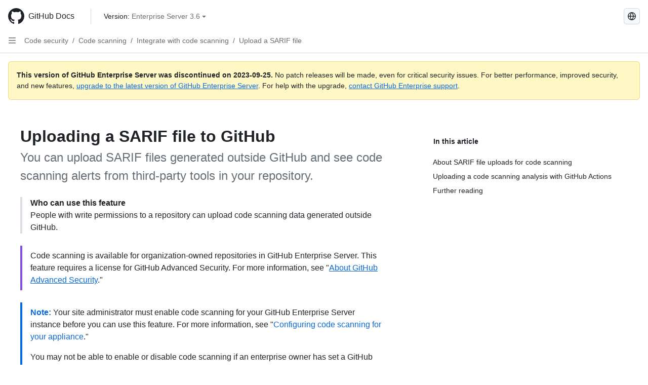

--- FILE ---
content_type: text/html; charset=utf-8
request_url: https://docs.github.com/de/enterprise-server@3.6/code-security/code-scanning/integrating-with-code-scanning/uploading-a-sarif-file-to-github?learn=code_security_integration&learnProduct=code-security
body_size: 24592
content:
<!DOCTYPE html><html data-color-mode="auto" data-light-theme="light" data-dark-theme="dark" lang="de"><head><meta charset="utf-8"><meta name="viewport" content="width=device-width, initial-scale=1"><link rel="icon" type="image/png" href="https://github.github.com/docs-ghes-3.6/assets/cb-345/images/site/favicon.png"><meta name="google-site-verification" content="c1kuD-K2HIVF635lypcsWPoD4kilo5-jA_wBFyT4uMY"><title>Uploading a SARIF file to GitHub - GitHub Enterprise Server 3.6 Docs</title><meta name="description" content="You can upload SARIF files generated outside GitHub and see code scanning alerts from third-party tools in your repository."><link rel="alternate" hreflang="en" href="https://docs.github.com/en/enterprise-server@3.6/code-security/code-scanning/integrating-with-code-scanning/uploading-a-sarif-file-to-github"><link rel="alternate" hreflang="zh-Hans" href="https://docs.github.com/zh/enterprise-server@3.6/code-security/code-scanning/integrating-with-code-scanning/uploading-a-sarif-file-to-github"><link rel="alternate" hreflang="es" href="https://docs.github.com/es/enterprise-server@3.6/code-security/code-scanning/integrating-with-code-scanning/uploading-a-sarif-file-to-github"><link rel="alternate" hreflang="pt" href="https://docs.github.com/pt/enterprise-server@3.6/code-security/code-scanning/integrating-with-code-scanning/uploading-a-sarif-file-to-github"><link rel="alternate" hreflang="ru" href="https://docs.github.com/ru/enterprise-server@3.6/code-security/code-scanning/integrating-with-code-scanning/uploading-a-sarif-file-to-github"><link rel="alternate" hreflang="ja" href="https://docs.github.com/ja/enterprise-server@3.6/code-security/code-scanning/integrating-with-code-scanning/uploading-a-sarif-file-to-github"><link rel="alternate" hreflang="fr" href="https://docs.github.com/fr/enterprise-server@3.6/code-security/code-scanning/integrating-with-code-scanning/uploading-a-sarif-file-to-github"><link rel="alternate" hreflang="ko" href="https://docs.github.com/ko/enterprise-server@3.6/code-security/code-scanning/integrating-with-code-scanning/uploading-a-sarif-file-to-github"><meta name="keywords" content="Advanced Security,Code scanning,Integration,Actions,Repositories,CI,SARIF"><meta name="path-language" content="de"><meta name="path-version" content="enterprise-server@3.6"><meta name="path-product" content="code-security"><meta name="path-article" content="code-security/code-scanning/integrating-with-code-scanning/uploading-a-sarif-file-to-github"><meta name="page-type" content="how_to"><meta name="page-document-type" content="article"><meta name="status" content="200"><meta property="og:site_name" content="GitHub Docs"><meta property="og:title" content="Uploading a SARIF file to GitHub - GitHub Enterprise Server 3.6 Docs"><meta property="og:type" content="article"><meta property="og:url" content="http://localhost:4001/de/enterprise-server@3.6/code-security/code-scanning/integrating-with-code-scanning/uploading-a-sarif-file-to-github"><meta property="og:image" content="https://github.githubassets.com/images/modules/open_graph/github-logo.png"><meta name="next-head-count" content="28"><link rel="preload" href="https://docs.github.com/enterprise-server@3.6/_next/static/css/ca6f6997bee4216c.css" as="style"><link rel="stylesheet" href="https://docs.github.com/enterprise-server@3.6/_next/static/css/ca6f6997bee4216c.css" data-n-g=""><link rel="preload" href="https://docs.github.com/enterprise-server@3.6/_next/static/css/f63c32da4b610263.css" as="style"><link rel="stylesheet" href="https://docs.github.com/enterprise-server@3.6/_next/static/css/f63c32da4b610263.css" data-n-p=""><noscript data-n-css=""></noscript><script defer="" nomodule="" src="https://docs.github.com/enterprise-server@3.6/_next/static/chunks/polyfills-c67a75d1b6f99dc8.js"></script><script src="https://docs.github.com/enterprise-server@3.6/_next/static/chunks/webpack-a6af39f8632ebd7b.js" defer=""></script><script src="https://docs.github.com/enterprise-server@3.6/_next/static/chunks/framework-2114f3935436c3d0.js" defer=""></script><script src="https://docs.github.com/enterprise-server@3.6/_next/static/chunks/main-3e4f0579b3c043be.js" defer=""></script><script src="https://docs.github.com/enterprise-server@3.6/_next/static/chunks/pages/_app-7767ee330af2376b.js" defer=""></script><script src="https://docs.github.com/enterprise-server@3.6/_next/static/chunks/0e226fb0-598d7db4dc150025.js" defer=""></script><script src="https://docs.github.com/enterprise-server@3.6/_next/static/chunks/1744-cd6b51e691743289.js" defer=""></script><script src="https://docs.github.com/enterprise-server@3.6/_next/static/chunks/8379-be0cacae2c8bc4d9.js" defer=""></script><script src="https://docs.github.com/enterprise-server@3.6/_next/static/chunks/1026-81d24c8cc72ec184.js" defer=""></script><script src="https://docs.github.com/enterprise-server@3.6/_next/static/chunks/2335-e05f1c526b28deb3.js" defer=""></script><script src="https://docs.github.com/enterprise-server@3.6/_next/static/chunks/1303-e5e5913c8cdb76b7.js" defer=""></script><script src="https://docs.github.com/enterprise-server@3.6/_next/static/chunks/8780-008584caef0caadb.js" defer=""></script><script src="https://docs.github.com/enterprise-server@3.6/_next/static/chunks/9610-bea747987e5b1a3e.js" defer=""></script><script src="https://docs.github.com/enterprise-server@3.6/_next/static/chunks/pages/%5BversionId%5D/%5BproductId%5D/%5B...restPage%5D-455558811d690c7b.js" defer=""></script><style data-styled="" data-styled-version="5.3.5">.fJrWVP{border-radius:6px;border:1px solid;border-color:transparent;font-family:inherit;font-weight:500;font-size:14px;cursor:pointer;-webkit-appearance:none;-moz-appearance:none;appearance:none;-webkit-user-select:none;-moz-user-select:none;-ms-user-select:none;user-select:none;-webkit-text-decoration:none;text-decoration:none;text-align:center;display:-webkit-box;display:-webkit-flex;display:-ms-flexbox;display:flex;-webkit-align-items:center;-webkit-box-align:center;-ms-flex-align:center;align-items:center;-webkit-box-pack:justify;-webkit-justify-content:space-between;-ms-flex-pack:justify;justify-content:space-between;height:32px;padding:0 12px;gap:8px;min-width:-webkit-max-content;min-width:-moz-max-content;min-width:max-content;-webkit-transition:80ms cubic-bezier(0.65,0,0.35,1);transition:80ms cubic-bezier(0.65,0,0.35,1);-webkit-transition-property:color,fill,background-color,border-color;transition-property:color,fill,background-color,border-color;color:#0969da;background-color:transparent;box-shadow:none;}/*!sc*/
.fJrWVP:focus:not(:disabled){box-shadow:none;outline:2px solid #0969da;outline-offset:-2px;}/*!sc*/
.fJrWVP:focus:not(:disabled):not(:focus-visible){outline:solid 1px transparent;}/*!sc*/
.fJrWVP:focus-visible:not(:disabled){box-shadow:none;outline:2px solid #0969da;outline-offset:-2px;}/*!sc*/
.fJrWVP[href]{display:-webkit-inline-box;display:-webkit-inline-flex;display:-ms-inline-flexbox;display:inline-flex;}/*!sc*/
.fJrWVP[href]:hover{-webkit-text-decoration:none;text-decoration:none;}/*!sc*/
.fJrWVP:hover{-webkit-transition-duration:80ms;transition-duration:80ms;}/*!sc*/
.fJrWVP:active{-webkit-transition:none;transition:none;}/*!sc*/
.fJrWVP:disabled{cursor:not-allowed;box-shadow:none;color:#8c959f;}/*!sc*/
.fJrWVP:disabled [data-component=ButtonCounter],.fJrWVP:disabled [data-component="leadingVisual"],.fJrWVP:disabled [data-component="trailingAction"]{color:inherit;}/*!sc*/
@media (forced-colors:active){.fJrWVP:focus{outline:solid 1px transparent;}}/*!sc*/
.fJrWVP [data-component=ButtonCounter]{font-size:12px;}/*!sc*/
.fJrWVP[data-component=IconButton]{display:inline-grid;padding:unset;place-content:center;width:32px;min-width:unset;}/*!sc*/
.fJrWVP[data-size="small"]{padding:0 8px;height:28px;gap:4px;font-size:12px;}/*!sc*/
.fJrWVP[data-size="small"] [data-component="text"]{line-height:calc(20 / 12);}/*!sc*/
.fJrWVP[data-size="small"] [data-component=ButtonCounter]{font-size:12px;}/*!sc*/
.fJrWVP[data-size="small"] [data-component="buttonContent"] > :not(:last-child){margin-right:4px;}/*!sc*/
.fJrWVP[data-size="small"][data-component=IconButton]{width:28px;padding:unset;}/*!sc*/
.fJrWVP[data-size="large"]{padding:0 16px;height:40px;gap:8px;}/*!sc*/
.fJrWVP[data-size="large"] [data-component="buttonContent"] > :not(:last-child){margin-right:8px;}/*!sc*/
.fJrWVP[data-size="large"][data-component=IconButton]{width:40px;padding:unset;}/*!sc*/
.fJrWVP[data-block="block"]{width:100%;}/*!sc*/
.fJrWVP [data-component="leadingVisual"]{grid-area:leadingVisual;color:#656d76;}/*!sc*/
.fJrWVP [data-component="text"]{grid-area:text;line-height:calc(20/14);white-space:nowrap;}/*!sc*/
.fJrWVP [data-component="trailingVisual"]{grid-area:trailingVisual;}/*!sc*/
.fJrWVP [data-component="trailingAction"]{margin-right:-4px;color:#656d76;}/*!sc*/
.fJrWVP [data-component="buttonContent"]{-webkit-flex:1 0 auto;-ms-flex:1 0 auto;flex:1 0 auto;display:grid;grid-template-areas:"leadingVisual text trailingVisual";grid-template-columns:min-content minmax(0,auto) min-content;-webkit-align-items:center;-webkit-box-align:center;-ms-flex-align:center;align-items:center;-webkit-align-content:center;-ms-flex-line-pack:center;align-content:center;}/*!sc*/
.fJrWVP [data-component="buttonContent"] > :not(:last-child){margin-right:8px;}/*!sc*/
.fJrWVP:hover:not([disabled]){background-color:#f3f4f6;}/*!sc*/
.fJrWVP:active:not([disabled]){background-color:hsla(220,14%,94%,1);}/*!sc*/
.fJrWVP[aria-expanded=true]{background-color:hsla(220,14%,94%,1);}/*!sc*/
.fJrWVP[data-component="IconButton"][data-no-visuals]{color:#656d76;}/*!sc*/
.fJrWVP[data-no-visuals]{color:#0969da;}/*!sc*/
.fJrWVP:has([data-component="ButtonCounter"]){color:#0969da;}/*!sc*/
.fJrWVP:disabled[data-no-visuals]{color:#8c959f;}/*!sc*/
.fJrWVP:disabled[data-no-visuals] [data-component=ButtonCounter]{color:inherit;}/*!sc*/
.fJrWVP{height:auto;text-align:left;}/*!sc*/
.fJrWVP span:first-child{display:inline;}/*!sc*/
.ckTEwQ{border-radius:6px;border:1px solid;border-color:rgba(31,35,40,0.15);font-family:inherit;font-weight:500;font-size:14px;cursor:pointer;-webkit-appearance:none;-moz-appearance:none;appearance:none;-webkit-user-select:none;-moz-user-select:none;-ms-user-select:none;user-select:none;-webkit-text-decoration:none;text-decoration:none;text-align:center;display:-webkit-box;display:-webkit-flex;display:-ms-flexbox;display:flex;-webkit-align-items:center;-webkit-box-align:center;-ms-flex-align:center;align-items:center;-webkit-box-pack:justify;-webkit-justify-content:space-between;-ms-flex-pack:justify;justify-content:space-between;height:32px;padding:0 12px;gap:8px;min-width:-webkit-max-content;min-width:-moz-max-content;min-width:max-content;-webkit-transition:80ms cubic-bezier(0.65,0,0.35,1);transition:80ms cubic-bezier(0.65,0,0.35,1);-webkit-transition-property:color,fill,background-color,border-color;transition-property:color,fill,background-color,border-color;color:#24292f;background-color:#f6f8fa;box-shadow:0 1px 0 rgba(31,35,40,0.04),inset 0 1px 0 rgba(255,255,255,0.25);}/*!sc*/
.ckTEwQ:focus:not(:disabled){box-shadow:none;outline:2px solid #0969da;outline-offset:-2px;}/*!sc*/
.ckTEwQ:focus:not(:disabled):not(:focus-visible){outline:solid 1px transparent;}/*!sc*/
.ckTEwQ:focus-visible:not(:disabled){box-shadow:none;outline:2px solid #0969da;outline-offset:-2px;}/*!sc*/
.ckTEwQ[href]{display:-webkit-inline-box;display:-webkit-inline-flex;display:-ms-inline-flexbox;display:inline-flex;}/*!sc*/
.ckTEwQ[href]:hover{-webkit-text-decoration:none;text-decoration:none;}/*!sc*/
.ckTEwQ:hover{-webkit-transition-duration:80ms;transition-duration:80ms;}/*!sc*/
.ckTEwQ:active{-webkit-transition:none;transition:none;}/*!sc*/
.ckTEwQ:disabled{cursor:not-allowed;box-shadow:none;color:#8c959f;}/*!sc*/
.ckTEwQ:disabled [data-component=ButtonCounter]{color:inherit;}/*!sc*/
@media (forced-colors:active){.ckTEwQ:focus{outline:solid 1px transparent;}}/*!sc*/
.ckTEwQ [data-component=ButtonCounter]{font-size:12px;}/*!sc*/
.ckTEwQ[data-component=IconButton]{display:inline-grid;padding:unset;place-content:center;width:32px;min-width:unset;}/*!sc*/
.ckTEwQ[data-size="small"]{padding:0 8px;height:28px;gap:4px;font-size:12px;}/*!sc*/
.ckTEwQ[data-size="small"] [data-component="text"]{line-height:calc(20 / 12);}/*!sc*/
.ckTEwQ[data-size="small"] [data-component=ButtonCounter]{font-size:12px;}/*!sc*/
.ckTEwQ[data-size="small"] [data-component="buttonContent"] > :not(:last-child){margin-right:4px;}/*!sc*/
.ckTEwQ[data-size="small"][data-component=IconButton]{width:28px;padding:unset;}/*!sc*/
.ckTEwQ[data-size="large"]{padding:0 16px;height:40px;gap:8px;}/*!sc*/
.ckTEwQ[data-size="large"] [data-component="buttonContent"] > :not(:last-child){margin-right:8px;}/*!sc*/
.ckTEwQ[data-size="large"][data-component=IconButton]{width:40px;padding:unset;}/*!sc*/
.ckTEwQ[data-block="block"]{width:100%;}/*!sc*/
.ckTEwQ [data-component="leadingVisual"]{grid-area:leadingVisual;}/*!sc*/
.ckTEwQ [data-component="text"]{grid-area:text;line-height:calc(20/14);white-space:nowrap;}/*!sc*/
.ckTEwQ [data-component="trailingVisual"]{grid-area:trailingVisual;}/*!sc*/
.ckTEwQ [data-component="trailingAction"]{margin-right:-4px;}/*!sc*/
.ckTEwQ [data-component="buttonContent"]{-webkit-flex:1 0 auto;-ms-flex:1 0 auto;flex:1 0 auto;display:grid;grid-template-areas:"leadingVisual text trailingVisual";grid-template-columns:min-content minmax(0,auto) min-content;-webkit-align-items:center;-webkit-box-align:center;-ms-flex-align:center;align-items:center;-webkit-align-content:center;-ms-flex-line-pack:center;align-content:center;}/*!sc*/
.ckTEwQ [data-component="buttonContent"] > :not(:last-child){margin-right:8px;}/*!sc*/
.ckTEwQ:hover:not([disabled]){background-color:#f3f4f6;border-color:rgba(31,35,40,0.15);}/*!sc*/
.ckTEwQ:active:not([disabled]){background-color:hsla(220,14%,93%,1);border-color:rgba(31,35,40,0.15);}/*!sc*/
.ckTEwQ[aria-expanded=true]{background-color:hsla(220,14%,93%,1);border-color:rgba(31,35,40,0.15);}/*!sc*/
.ckTEwQ [data-component="leadingVisual"],.ckTEwQ [data-component="trailingVisual"],.ckTEwQ [data-component="trailingAction"]{color:#656d76;}/*!sc*/
.ckTEwQ[data-no-visuals="true"]{border-top-left-radius:unset;border-bottom-left-radius:unset;}/*!sc*/
.iDngCn{border-radius:6px;border:1px solid;border-color:rgba(31,35,40,0.15);font-family:inherit;font-weight:500;font-size:14px;cursor:pointer;-webkit-appearance:none;-moz-appearance:none;appearance:none;-webkit-user-select:none;-moz-user-select:none;-ms-user-select:none;user-select:none;-webkit-text-decoration:none;text-decoration:none;text-align:center;display:-webkit-box;display:-webkit-flex;display:-ms-flexbox;display:flex;-webkit-align-items:center;-webkit-box-align:center;-ms-flex-align:center;align-items:center;-webkit-box-pack:justify;-webkit-justify-content:space-between;-ms-flex-pack:justify;justify-content:space-between;height:32px;padding:0 12px;gap:8px;min-width:-webkit-max-content;min-width:-moz-max-content;min-width:max-content;-webkit-transition:80ms cubic-bezier(0.65,0,0.35,1);transition:80ms cubic-bezier(0.65,0,0.35,1);-webkit-transition-property:color,fill,background-color,border-color;transition-property:color,fill,background-color,border-color;color:#24292f;background-color:#f6f8fa;box-shadow:0 1px 0 rgba(31,35,40,0.04),inset 0 1px 0 rgba(255,255,255,0.25);}/*!sc*/
.iDngCn:focus:not(:disabled){box-shadow:none;outline:2px solid #0969da;outline-offset:-2px;}/*!sc*/
.iDngCn:focus:not(:disabled):not(:focus-visible){outline:solid 1px transparent;}/*!sc*/
.iDngCn:focus-visible:not(:disabled){box-shadow:none;outline:2px solid #0969da;outline-offset:-2px;}/*!sc*/
.iDngCn[href]{display:-webkit-inline-box;display:-webkit-inline-flex;display:-ms-inline-flexbox;display:inline-flex;}/*!sc*/
.iDngCn[href]:hover{-webkit-text-decoration:none;text-decoration:none;}/*!sc*/
.iDngCn:hover{-webkit-transition-duration:80ms;transition-duration:80ms;}/*!sc*/
.iDngCn:active{-webkit-transition:none;transition:none;}/*!sc*/
.iDngCn:disabled{cursor:not-allowed;box-shadow:none;color:#8c959f;}/*!sc*/
.iDngCn:disabled [data-component=ButtonCounter]{color:inherit;}/*!sc*/
@media (forced-colors:active){.iDngCn:focus{outline:solid 1px transparent;}}/*!sc*/
.iDngCn [data-component=ButtonCounter]{font-size:12px;}/*!sc*/
.iDngCn[data-component=IconButton]{display:inline-grid;padding:unset;place-content:center;width:32px;min-width:unset;}/*!sc*/
.iDngCn[data-size="small"]{padding:0 8px;height:28px;gap:4px;font-size:12px;}/*!sc*/
.iDngCn[data-size="small"] [data-component="text"]{line-height:calc(20 / 12);}/*!sc*/
.iDngCn[data-size="small"] [data-component=ButtonCounter]{font-size:12px;}/*!sc*/
.iDngCn[data-size="small"] [data-component="buttonContent"] > :not(:last-child){margin-right:4px;}/*!sc*/
.iDngCn[data-size="small"][data-component=IconButton]{width:28px;padding:unset;}/*!sc*/
.iDngCn[data-size="large"]{padding:0 16px;height:40px;gap:8px;}/*!sc*/
.iDngCn[data-size="large"] [data-component="buttonContent"] > :not(:last-child){margin-right:8px;}/*!sc*/
.iDngCn[data-size="large"][data-component=IconButton]{width:40px;padding:unset;}/*!sc*/
.iDngCn[data-block="block"]{width:100%;}/*!sc*/
.iDngCn [data-component="leadingVisual"]{grid-area:leadingVisual;}/*!sc*/
.iDngCn [data-component="text"]{grid-area:text;line-height:calc(20/14);white-space:nowrap;}/*!sc*/
.iDngCn [data-component="trailingVisual"]{grid-area:trailingVisual;}/*!sc*/
.iDngCn [data-component="trailingAction"]{margin-right:-4px;}/*!sc*/
.iDngCn [data-component="buttonContent"]{-webkit-flex:1 0 auto;-ms-flex:1 0 auto;flex:1 0 auto;display:grid;grid-template-areas:"leadingVisual text trailingVisual";grid-template-columns:min-content minmax(0,auto) min-content;-webkit-align-items:center;-webkit-box-align:center;-ms-flex-align:center;align-items:center;-webkit-align-content:center;-ms-flex-line-pack:center;align-content:center;}/*!sc*/
.iDngCn [data-component="buttonContent"] > :not(:last-child){margin-right:8px;}/*!sc*/
.iDngCn:hover:not([disabled]){background-color:#f3f4f6;border-color:rgba(31,35,40,0.15);}/*!sc*/
.iDngCn:active:not([disabled]){background-color:hsla(220,14%,93%,1);border-color:rgba(31,35,40,0.15);}/*!sc*/
.iDngCn[aria-expanded=true]{background-color:hsla(220,14%,93%,1);border-color:rgba(31,35,40,0.15);}/*!sc*/
.iDngCn [data-component="leadingVisual"],.iDngCn [data-component="trailingVisual"],.iDngCn [data-component="trailingAction"]{color:#656d76;}/*!sc*/
.eubRgp{border-radius:6px;border:1px solid;border-color:rgba(31,35,40,0.15);font-family:inherit;font-weight:500;font-size:14px;cursor:pointer;-webkit-appearance:none;-moz-appearance:none;appearance:none;-webkit-user-select:none;-moz-user-select:none;-ms-user-select:none;user-select:none;-webkit-text-decoration:none;text-decoration:none;text-align:center;display:-webkit-box;display:-webkit-flex;display:-ms-flexbox;display:flex;-webkit-align-items:center;-webkit-box-align:center;-ms-flex-align:center;align-items:center;-webkit-box-pack:justify;-webkit-justify-content:space-between;-ms-flex-pack:justify;justify-content:space-between;height:32px;padding:0 12px;gap:8px;min-width:-webkit-max-content;min-width:-moz-max-content;min-width:max-content;-webkit-transition:80ms cubic-bezier(0.65,0,0.35,1);transition:80ms cubic-bezier(0.65,0,0.35,1);-webkit-transition-property:color,fill,background-color,border-color;transition-property:color,fill,background-color,border-color;color:#24292f;background-color:#f6f8fa;box-shadow:0 1px 0 rgba(31,35,40,0.04),inset 0 1px 0 rgba(255,255,255,0.25);}/*!sc*/
.eubRgp:focus:not(:disabled){box-shadow:none;outline:2px solid #0969da;outline-offset:-2px;}/*!sc*/
.eubRgp:focus:not(:disabled):not(:focus-visible){outline:solid 1px transparent;}/*!sc*/
.eubRgp:focus-visible:not(:disabled){box-shadow:none;outline:2px solid #0969da;outline-offset:-2px;}/*!sc*/
.eubRgp[href]{display:-webkit-inline-box;display:-webkit-inline-flex;display:-ms-inline-flexbox;display:inline-flex;}/*!sc*/
.eubRgp[href]:hover{-webkit-text-decoration:none;text-decoration:none;}/*!sc*/
.eubRgp:hover{-webkit-transition-duration:80ms;transition-duration:80ms;}/*!sc*/
.eubRgp:active{-webkit-transition:none;transition:none;}/*!sc*/
.eubRgp:disabled{cursor:not-allowed;box-shadow:none;color:#8c959f;}/*!sc*/
.eubRgp:disabled [data-component=ButtonCounter]{color:inherit;}/*!sc*/
@media (forced-colors:active){.eubRgp:focus{outline:solid 1px transparent;}}/*!sc*/
.eubRgp [data-component=ButtonCounter]{font-size:12px;}/*!sc*/
.eubRgp[data-component=IconButton]{display:inline-grid;padding:unset;place-content:center;width:32px;min-width:unset;}/*!sc*/
.eubRgp[data-size="small"]{padding:0 8px;height:28px;gap:4px;font-size:12px;}/*!sc*/
.eubRgp[data-size="small"] [data-component="text"]{line-height:calc(20 / 12);}/*!sc*/
.eubRgp[data-size="small"] [data-component=ButtonCounter]{font-size:12px;}/*!sc*/
.eubRgp[data-size="small"] [data-component="buttonContent"] > :not(:last-child){margin-right:4px;}/*!sc*/
.eubRgp[data-size="small"][data-component=IconButton]{width:28px;padding:unset;}/*!sc*/
.eubRgp[data-size="large"]{padding:0 16px;height:40px;gap:8px;}/*!sc*/
.eubRgp[data-size="large"] [data-component="buttonContent"] > :not(:last-child){margin-right:8px;}/*!sc*/
.eubRgp[data-size="large"][data-component=IconButton]{width:40px;padding:unset;}/*!sc*/
.eubRgp[data-block="block"]{width:100%;}/*!sc*/
.eubRgp [data-component="leadingVisual"]{grid-area:leadingVisual;}/*!sc*/
.eubRgp [data-component="text"]{grid-area:text;line-height:calc(20/14);white-space:nowrap;}/*!sc*/
.eubRgp [data-component="trailingVisual"]{grid-area:trailingVisual;}/*!sc*/
.eubRgp [data-component="trailingAction"]{margin-right:-4px;}/*!sc*/
.eubRgp [data-component="buttonContent"]{-webkit-flex:1 0 auto;-ms-flex:1 0 auto;flex:1 0 auto;display:grid;grid-template-areas:"leadingVisual text trailingVisual";grid-template-columns:min-content minmax(0,auto) min-content;-webkit-align-items:center;-webkit-box-align:center;-ms-flex-align:center;align-items:center;-webkit-align-content:center;-ms-flex-line-pack:center;align-content:center;}/*!sc*/
.eubRgp [data-component="buttonContent"] > :not(:last-child){margin-right:8px;}/*!sc*/
.eubRgp:hover:not([disabled]){background-color:#f3f4f6;border-color:rgba(31,35,40,0.15);}/*!sc*/
.eubRgp:active:not([disabled]){background-color:hsla(220,14%,93%,1);border-color:rgba(31,35,40,0.15);}/*!sc*/
.eubRgp[aria-expanded=true]{background-color:hsla(220,14%,93%,1);border-color:rgba(31,35,40,0.15);}/*!sc*/
.eubRgp [data-component="leadingVisual"],.eubRgp [data-component="trailingVisual"],.eubRgp [data-component="trailingAction"]{color:#656d76;}/*!sc*/
.eubRgp[data-no-visuals="true"]{display:none;}/*!sc*/
.gIiczF{border-radius:6px;border:1px solid;border-color:rgba(31,35,40,0.15);font-family:inherit;font-weight:500;font-size:14px;cursor:pointer;-webkit-appearance:none;-moz-appearance:none;appearance:none;-webkit-user-select:none;-moz-user-select:none;-ms-user-select:none;user-select:none;-webkit-text-decoration:none;text-decoration:none;text-align:center;display:-webkit-box;display:-webkit-flex;display:-ms-flexbox;display:flex;-webkit-align-items:center;-webkit-box-align:center;-ms-flex-align:center;align-items:center;-webkit-box-pack:justify;-webkit-justify-content:space-between;-ms-flex-pack:justify;justify-content:space-between;height:32px;padding:0 12px;gap:8px;min-width:-webkit-max-content;min-width:-moz-max-content;min-width:max-content;-webkit-transition:80ms cubic-bezier(0.65,0,0.35,1);transition:80ms cubic-bezier(0.65,0,0.35,1);-webkit-transition-property:color,fill,background-color,border-color;transition-property:color,fill,background-color,border-color;color:#24292f;background-color:#f6f8fa;box-shadow:0 1px 0 rgba(31,35,40,0.04),inset 0 1px 0 rgba(255,255,255,0.25);}/*!sc*/
.gIiczF:focus:not(:disabled){box-shadow:none;outline:2px solid #0969da;outline-offset:-2px;}/*!sc*/
.gIiczF:focus:not(:disabled):not(:focus-visible){outline:solid 1px transparent;}/*!sc*/
.gIiczF:focus-visible:not(:disabled){box-shadow:none;outline:2px solid #0969da;outline-offset:-2px;}/*!sc*/
.gIiczF[href]{display:-webkit-inline-box;display:-webkit-inline-flex;display:-ms-inline-flexbox;display:inline-flex;}/*!sc*/
.gIiczF[href]:hover{-webkit-text-decoration:none;text-decoration:none;}/*!sc*/
.gIiczF:hover{-webkit-transition-duration:80ms;transition-duration:80ms;}/*!sc*/
.gIiczF:active{-webkit-transition:none;transition:none;}/*!sc*/
.gIiczF:disabled{cursor:not-allowed;box-shadow:none;color:#8c959f;}/*!sc*/
.gIiczF:disabled [data-component=ButtonCounter]{color:inherit;}/*!sc*/
@media (forced-colors:active){.gIiczF:focus{outline:solid 1px transparent;}}/*!sc*/
.gIiczF [data-component=ButtonCounter]{font-size:12px;}/*!sc*/
.gIiczF[data-component=IconButton]{display:inline-grid;padding:unset;place-content:center;width:32px;min-width:unset;}/*!sc*/
.gIiczF[data-size="small"]{padding:0 8px;height:28px;gap:4px;font-size:12px;}/*!sc*/
.gIiczF[data-size="small"] [data-component="text"]{line-height:calc(20 / 12);}/*!sc*/
.gIiczF[data-size="small"] [data-component=ButtonCounter]{font-size:12px;}/*!sc*/
.gIiczF[data-size="small"] [data-component="buttonContent"] > :not(:last-child){margin-right:4px;}/*!sc*/
.gIiczF[data-size="small"][data-component=IconButton]{width:28px;padding:unset;}/*!sc*/
.gIiczF[data-size="large"]{padding:0 16px;height:40px;gap:8px;}/*!sc*/
.gIiczF[data-size="large"] [data-component="buttonContent"] > :not(:last-child){margin-right:8px;}/*!sc*/
.gIiczF[data-size="large"][data-component=IconButton]{width:40px;padding:unset;}/*!sc*/
.gIiczF[data-block="block"]{width:100%;}/*!sc*/
.gIiczF [data-component="leadingVisual"]{grid-area:leadingVisual;}/*!sc*/
.gIiczF [data-component="text"]{grid-area:text;line-height:calc(20/14);white-space:nowrap;}/*!sc*/
.gIiczF [data-component="trailingVisual"]{grid-area:trailingVisual;}/*!sc*/
.gIiczF [data-component="trailingAction"]{margin-right:-4px;}/*!sc*/
.gIiczF [data-component="buttonContent"]{-webkit-flex:1 0 auto;-ms-flex:1 0 auto;flex:1 0 auto;display:grid;grid-template-areas:"leadingVisual text trailingVisual";grid-template-columns:min-content minmax(0,auto) min-content;-webkit-align-items:center;-webkit-box-align:center;-ms-flex-align:center;align-items:center;-webkit-align-content:center;-ms-flex-line-pack:center;align-content:center;}/*!sc*/
.gIiczF [data-component="buttonContent"] > :not(:last-child){margin-right:8px;}/*!sc*/
.gIiczF:hover:not([disabled]){background-color:#f3f4f6;border-color:rgba(31,35,40,0.15);}/*!sc*/
.gIiczF:active:not([disabled]){background-color:hsla(220,14%,93%,1);border-color:rgba(31,35,40,0.15);}/*!sc*/
.gIiczF[aria-expanded=true]{background-color:hsla(220,14%,93%,1);border-color:rgba(31,35,40,0.15);}/*!sc*/
.gIiczF [data-component="leadingVisual"],.gIiczF [data-component="trailingVisual"],.gIiczF [data-component="trailingAction"]{color:#656d76;}/*!sc*/
.gIiczF[data-no-visuals="true"]{margin-left:16px;}/*!sc*/
@media (min-width:768px){.gIiczF[data-no-visuals="true"]{margin-left:0;}}/*!sc*/
@media (min-width:1012px){.gIiczF[data-no-visuals="true"]{display:none;}}/*!sc*/
.bzxvym{border-radius:6px;border:1px solid;border-color:transparent;font-family:inherit;font-weight:500;font-size:14px;cursor:pointer;-webkit-appearance:none;-moz-appearance:none;appearance:none;-webkit-user-select:none;-moz-user-select:none;-ms-user-select:none;user-select:none;-webkit-text-decoration:none;text-decoration:none;text-align:center;display:-webkit-box;display:-webkit-flex;display:-ms-flexbox;display:flex;-webkit-align-items:center;-webkit-box-align:center;-ms-flex-align:center;align-items:center;-webkit-box-pack:justify;-webkit-justify-content:space-between;-ms-flex-pack:justify;justify-content:space-between;height:32px;padding:0 12px;gap:8px;min-width:-webkit-max-content;min-width:-moz-max-content;min-width:max-content;-webkit-transition:80ms cubic-bezier(0.65,0,0.35,1);transition:80ms cubic-bezier(0.65,0,0.35,1);-webkit-transition-property:color,fill,background-color,border-color;transition-property:color,fill,background-color,border-color;color:#0969da;background-color:transparent;box-shadow:none;}/*!sc*/
.bzxvym:focus:not(:disabled){box-shadow:none;outline:2px solid #0969da;outline-offset:-2px;}/*!sc*/
.bzxvym:focus:not(:disabled):not(:focus-visible){outline:solid 1px transparent;}/*!sc*/
.bzxvym:focus-visible:not(:disabled){box-shadow:none;outline:2px solid #0969da;outline-offset:-2px;}/*!sc*/
.bzxvym[href]{display:-webkit-inline-box;display:-webkit-inline-flex;display:-ms-inline-flexbox;display:inline-flex;}/*!sc*/
.bzxvym[href]:hover{-webkit-text-decoration:none;text-decoration:none;}/*!sc*/
.bzxvym:hover{-webkit-transition-duration:80ms;transition-duration:80ms;}/*!sc*/
.bzxvym:active{-webkit-transition:none;transition:none;}/*!sc*/
.bzxvym:disabled{cursor:not-allowed;box-shadow:none;color:#8c959f;}/*!sc*/
.bzxvym:disabled [data-component=ButtonCounter],.bzxvym:disabled [data-component="leadingVisual"],.bzxvym:disabled [data-component="trailingAction"]{color:inherit;}/*!sc*/
@media (forced-colors:active){.bzxvym:focus{outline:solid 1px transparent;}}/*!sc*/
.bzxvym [data-component=ButtonCounter]{font-size:12px;}/*!sc*/
.bzxvym[data-component=IconButton]{display:inline-grid;padding:unset;place-content:center;width:32px;min-width:unset;}/*!sc*/
.bzxvym[data-size="small"]{padding:0 8px;height:28px;gap:4px;font-size:12px;}/*!sc*/
.bzxvym[data-size="small"] [data-component="text"]{line-height:calc(20 / 12);}/*!sc*/
.bzxvym[data-size="small"] [data-component=ButtonCounter]{font-size:12px;}/*!sc*/
.bzxvym[data-size="small"] [data-component="buttonContent"] > :not(:last-child){margin-right:4px;}/*!sc*/
.bzxvym[data-size="small"][data-component=IconButton]{width:28px;padding:unset;}/*!sc*/
.bzxvym[data-size="large"]{padding:0 16px;height:40px;gap:8px;}/*!sc*/
.bzxvym[data-size="large"] [data-component="buttonContent"] > :not(:last-child){margin-right:8px;}/*!sc*/
.bzxvym[data-size="large"][data-component=IconButton]{width:40px;padding:unset;}/*!sc*/
.bzxvym[data-block="block"]{width:100%;}/*!sc*/
.bzxvym [data-component="leadingVisual"]{grid-area:leadingVisual;color:#656d76;}/*!sc*/
.bzxvym [data-component="text"]{grid-area:text;line-height:calc(20/14);white-space:nowrap;}/*!sc*/
.bzxvym [data-component="trailingVisual"]{grid-area:trailingVisual;}/*!sc*/
.bzxvym [data-component="trailingAction"]{margin-right:-4px;color:#656d76;}/*!sc*/
.bzxvym [data-component="buttonContent"]{-webkit-flex:1 0 auto;-ms-flex:1 0 auto;flex:1 0 auto;display:grid;grid-template-areas:"leadingVisual text trailingVisual";grid-template-columns:min-content minmax(0,auto) min-content;-webkit-align-items:center;-webkit-box-align:center;-ms-flex-align:center;align-items:center;-webkit-align-content:center;-ms-flex-line-pack:center;align-content:center;}/*!sc*/
.bzxvym [data-component="buttonContent"] > :not(:last-child){margin-right:8px;}/*!sc*/
.bzxvym:hover:not([disabled]){background-color:#f3f4f6;}/*!sc*/
.bzxvym:active:not([disabled]){background-color:hsla(220,14%,94%,1);}/*!sc*/
.bzxvym[aria-expanded=true]{background-color:hsla(220,14%,94%,1);}/*!sc*/
.bzxvym[data-component="IconButton"][data-no-visuals]{color:#656d76;}/*!sc*/
.bzxvym[data-no-visuals]{color:#0969da;}/*!sc*/
.bzxvym:has([data-component="ButtonCounter"]){color:#0969da;}/*!sc*/
.bzxvym:disabled[data-no-visuals]{color:#8c959f;}/*!sc*/
.bzxvym:disabled[data-no-visuals] [data-component=ButtonCounter]{color:inherit;}/*!sc*/
data-styled.g3[id="types__StyledButton-sc-ws60qy-0"]{content:"fJrWVP,ckTEwQ,iDngCn,eubRgp,gIiczF,bzxvym,"}/*!sc*/
.cEhRXB{-webkit-box-pack:center;-webkit-justify-content:center;-ms-flex-pack:center;justify-content:center;}/*!sc*/
.dmdEgz{display:-webkit-box;display:-webkit-flex;display:-ms-flexbox;display:flex;pointer-events:none;}/*!sc*/
.Ywlla{list-style:none;}/*!sc*/
.hROlum{display:-webkit-box;display:-webkit-flex;display:-ms-flexbox;display:flex;-webkit-flex-direction:column;-ms-flex-direction:column;flex-direction:column;-webkit-box-flex:1;-webkit-flex-grow:1;-ms-flex-positive:1;flex-grow:1;min-width:0;}/*!sc*/
.cUxMoC{display:-webkit-box;display:-webkit-flex;display:-ms-flexbox;display:flex;-webkit-box-flex:1;-webkit-flex-grow:1;-ms-flex-positive:1;flex-grow:1;}/*!sc*/
.iGPchh{-webkit-box-flex:1;-webkit-flex-grow:1;-ms-flex-positive:1;flex-grow:1;font-weight:400;}/*!sc*/
.bQYDur{height:20px;-webkit-flex-shrink:0;-ms-flex-negative:0;flex-shrink:0;color:#656d76;margin-left:8px;font-weight:initial;}/*!sc*/
[data-variant="danger"]:hover .Box-sc-g0xbh4-0,[data-variant="danger"]:active .bQYDur{color:#1F2328;}/*!sc*/
.gMkIpo{padding:0;margin:0;display:none;}/*!sc*/
.gMkIpo *{font-size:14px;}/*!sc*/
.enEvIH{padding:0;margin:0;display:block;}/*!sc*/
.enEvIH *{font-size:14px;}/*!sc*/
.eQiQea{grid-area:topper;}/*!sc*/
.giVcWX{-webkit-align-self:flex-start;-ms-flex-item-align:start;align-self:flex-start;grid-area:sidebar;}/*!sc*/
.ijSsTo{grid-area:intro;}/*!sc*/
.kohLxz{grid-area:content;}/*!sc*/
data-styled.g4[id="Box-sc-g0xbh4-0"]{content:"cEhRXB,dmdEgz,Ywlla,hROlum,cUxMoC,iGPchh,bQYDur,gMkIpo,enEvIH,eQiQea,giVcWX,ijSsTo,kohLxz,"}/*!sc*/
.daAEFx{-webkit-transform:rotate(0deg);-ms-transform:rotate(0deg);transform:rotate(0deg);}/*!sc*/
.gzcJGA{-webkit-transform:rotate(180deg);-ms-transform:rotate(180deg);transform:rotate(180deg);}/*!sc*/
data-styled.g8[id="Octicon-sc-9kayk9-0"]{content:"daAEFx,gzcJGA,"}/*!sc*/
.hgjakc{margin:0;padding-inline-start:0;padding-top:8px;padding-bottom:8px;}/*!sc*/
data-styled.g23[id="List__ListBox-sc-1x7olzq-0"]{content:"hgjakc,"}/*!sc*/
.hUzceA{position:relative;display:-webkit-box;display:-webkit-flex;display:-ms-flexbox;display:flex;padding-left:8px;padding-right:8px;padding-top:6px;padding-bottom:6px;line-height:20px;min-height:5px;margin-left:8px;margin-right:8px;border-radius:6px;-webkit-transition:background 33.333ms linear;transition:background 33.333ms linear;color:#1F2328;cursor:pointer;-webkit-appearance:none;-moz-appearance:none;appearance:none;background:unset;border:unset;width:calc(100% - 16px);font-family:unset;text-align:unset;margin-top:unset;margin-bottom:unset;}/*!sc*/
.hUzceA[aria-disabled]{cursor:not-allowed;}/*!sc*/
.hUzceA[aria-disabled] [data-component="ActionList.Checkbox"]{background-color:var(--color-input-disabled-bg,rgba(175,184,193,0.2));border-color:var(--color-input-disabled-bg,rgba(175,184,193,0.2));}/*!sc*/
@media (hover:hover) and (pointer:fine){.hUzceA:hover:not([aria-disabled]){background-color:rgba(208,215,222,0.32);color:#1F2328;}.hUzceA:focus-visible,.hUzceA > a:focus-visible{outline:none;border:2 solid;box-shadow:0 0 0 2px #0969da;}.hUzceA:active:not([aria-disabled]){background-color:rgba(208,215,222,0.48);color:#1F2328;}}/*!sc*/
@media (forced-colors:active){.hUzceA:focus{outline:solid 1px transparent !important;}}/*!sc*/
.hUzceA [data-component="ActionList.Item--DividerContainer"]{position:relative;}/*!sc*/
.hUzceA [data-component="ActionList.Item--DividerContainer"]::before{content:" ";display:block;position:absolute;width:100%;top:-7px;border:0 solid;border-top-width:0;border-color:var(--divider-color,transparent);}/*!sc*/
.hUzceA:not(:first-of-type){--divider-color:rgba(208,215,222,0.48);}/*!sc*/
[data-component="ActionList.Divider"] + .Item__LiBox-sc-yeql7o-0{--divider-color:transparent !important;}/*!sc*/
.hUzceA:hover:not([aria-disabled]),.hUzceA:focus:not([aria-disabled]),.hUzceA[data-focus-visible-added]:not([aria-disabled]){--divider-color:transparent;}/*!sc*/
.hUzceA:hover:not([aria-disabled]) + .Item__LiBox-sc-yeql7o-0,.hUzceA[data-focus-visible-added] + li{--divider-color:transparent;}/*!sc*/
.bcdRxb{position:relative;display:-webkit-box;display:-webkit-flex;display:-ms-flexbox;display:flex;padding-left:0;padding-right:0;font-size:14px;padding-top:0;padding-bottom:0;line-height:20px;min-height:5px;margin-left:8px;margin-right:8px;border-radius:6px;-webkit-transition:background 33.333ms linear;transition:background 33.333ms linear;color:#1F2328;cursor:pointer;-webkit-appearance:none;-moz-appearance:none;appearance:none;background:unset;border:unset;width:calc(100% - 16px);font-family:unset;text-align:unset;margin-top:unset;margin-bottom:unset;}/*!sc*/
.bcdRxb[aria-disabled]{cursor:not-allowed;}/*!sc*/
.bcdRxb[aria-disabled] [data-component="ActionList.Checkbox"]{background-color:var(--color-input-disabled-bg,rgba(175,184,193,0.2));border-color:var(--color-input-disabled-bg,rgba(175,184,193,0.2));}/*!sc*/
@media (hover:hover) and (pointer:fine){.bcdRxb:hover:not([aria-disabled]){background-color:rgba(208,215,222,0.32);color:#1F2328;}.bcdRxb:focus-visible,.bcdRxb > a:focus-visible{outline:none;border:2 solid;box-shadow:0 0 0 2px #0969da;}.bcdRxb:active:not([aria-disabled]){background-color:rgba(208,215,222,0.48);color:#1F2328;}}/*!sc*/
@media (forced-colors:active){.bcdRxb:focus{outline:solid 1px transparent !important;}}/*!sc*/
.bcdRxb [data-component="ActionList.Item--DividerContainer"]{position:relative;}/*!sc*/
.bcdRxb [data-component="ActionList.Item--DividerContainer"]::before{content:" ";display:block;position:absolute;width:100%;top:-7px;border:0 solid;border-top-width:0;border-color:var(--divider-color,transparent);}/*!sc*/
.bcdRxb:not(:first-of-type){--divider-color:rgba(208,215,222,0.48);}/*!sc*/
[data-component="ActionList.Divider"] + .Item__LiBox-sc-yeql7o-0{--divider-color:transparent !important;}/*!sc*/
.bcdRxb:hover:not([aria-disabled]),.bcdRxb:focus:not([aria-disabled]),.bcdRxb[data-focus-visible-added]:not([aria-disabled]){--divider-color:transparent;}/*!sc*/
.bcdRxb:hover:not([aria-disabled]) + .Item__LiBox-sc-yeql7o-0,.bcdRxb[data-focus-visible-added] + li{--divider-color:transparent;}/*!sc*/
.tHGBi{position:relative;display:-webkit-box;display:-webkit-flex;display:-ms-flexbox;display:flex;padding-left:16px;padding-right:8px;font-size:12px;padding-top:6px;padding-bottom:6px;line-height:20px;min-height:5px;margin-left:8px;margin-right:8px;border-radius:6px;-webkit-transition:background 33.333ms linear;transition:background 33.333ms linear;color:#1F2328;cursor:pointer;-webkit-appearance:none;-moz-appearance:none;appearance:none;background:unset;border:unset;width:calc(100% - 16px);font-family:unset;text-align:unset;margin-top:unset;margin-bottom:unset;}/*!sc*/
.tHGBi[aria-disabled]{cursor:not-allowed;}/*!sc*/
.tHGBi[aria-disabled] [data-component="ActionList.Checkbox"]{background-color:var(--color-input-disabled-bg,rgba(175,184,193,0.2));border-color:var(--color-input-disabled-bg,rgba(175,184,193,0.2));}/*!sc*/
@media (hover:hover) and (pointer:fine){.tHGBi:hover:not([aria-disabled]){background-color:rgba(208,215,222,0.32);color:#1F2328;}.tHGBi:focus-visible,.tHGBi > a:focus-visible{outline:none;border:2 solid;box-shadow:0 0 0 2px #0969da;}.tHGBi:active:not([aria-disabled]){background-color:rgba(208,215,222,0.48);color:#1F2328;}}/*!sc*/
@media (forced-colors:active){.tHGBi:focus{outline:solid 1px transparent !important;}}/*!sc*/
.tHGBi [data-component="ActionList.Item--DividerContainer"]{position:relative;}/*!sc*/
.tHGBi [data-component="ActionList.Item--DividerContainer"]::before{content:" ";display:block;position:absolute;width:100%;top:-7px;border:0 solid;border-top-width:0;border-color:var(--divider-color,transparent);}/*!sc*/
.tHGBi:not(:first-of-type){--divider-color:rgba(208,215,222,0.48);}/*!sc*/
[data-component="ActionList.Divider"] + .Item__LiBox-sc-yeql7o-0{--divider-color:transparent !important;}/*!sc*/
.tHGBi:hover:not([aria-disabled]),.tHGBi:focus:not([aria-disabled]),.tHGBi[data-focus-visible-added]:not([aria-disabled]){--divider-color:transparent;}/*!sc*/
.tHGBi:hover:not([aria-disabled]) + .Item__LiBox-sc-yeql7o-0,.tHGBi[data-focus-visible-added] + li{--divider-color:transparent;}/*!sc*/
.kfCNnm{position:relative;display:-webkit-box;display:-webkit-flex;display:-ms-flexbox;display:flex;padding-left:0;padding-right:0;font-size:14px;padding-top:0;padding-bottom:0;line-height:20px;min-height:5px;margin-left:8px;margin-right:8px;border-radius:6px;-webkit-transition:background 33.333ms linear;transition:background 33.333ms linear;color:#1F2328;cursor:pointer;-webkit-appearance:none;-moz-appearance:none;appearance:none;background:unset;border:unset;width:calc(100% - 16px);font-family:unset;text-align:unset;margin-top:unset;margin-bottom:unset;font-weight:600;background-color:rgba(208,215,222,0.24);}/*!sc*/
.kfCNnm[aria-disabled]{cursor:not-allowed;}/*!sc*/
.kfCNnm[aria-disabled] [data-component="ActionList.Checkbox"]{background-color:var(--color-input-disabled-bg,rgba(175,184,193,0.2));border-color:var(--color-input-disabled-bg,rgba(175,184,193,0.2));}/*!sc*/
@media (hover:hover) and (pointer:fine){.kfCNnm:hover:not([aria-disabled]){background-color:rgba(208,215,222,0.32);color:#1F2328;}.kfCNnm:focus-visible,.kfCNnm > a:focus-visible{outline:none;border:2 solid;box-shadow:0 0 0 2px #0969da;}.kfCNnm:active:not([aria-disabled]){background-color:rgba(208,215,222,0.48);color:#1F2328;}}/*!sc*/
@media (forced-colors:active){.kfCNnm:focus{outline:solid 1px transparent !important;}}/*!sc*/
.kfCNnm [data-component="ActionList.Item--DividerContainer"]{position:relative;}/*!sc*/
.kfCNnm [data-component="ActionList.Item--DividerContainer"]::before{content:" ";display:block;position:absolute;width:100%;top:-7px;border:0 solid;border-top-width:0;border-color:var(--divider-color,transparent);}/*!sc*/
.kfCNnm:not(:first-of-type){--divider-color:rgba(208,215,222,0.48);}/*!sc*/
[data-component="ActionList.Divider"] + .Item__LiBox-sc-yeql7o-0{--divider-color:transparent !important;}/*!sc*/
.kfCNnm:hover:not([aria-disabled]),.kfCNnm:focus:not([aria-disabled]),.kfCNnm[data-focus-visible-added]:not([aria-disabled]){--divider-color:transparent;}/*!sc*/
.kfCNnm:hover:not([aria-disabled]) + .Item__LiBox-sc-yeql7o-0,.kfCNnm[data-focus-visible-added] + li{--divider-color:transparent;}/*!sc*/
.kfCNnm::after{position:absolute;top:calc(50% - 12px);left:-8px;width:4px;height:24px;content:"";background-color:#0969da;border-radius:6px;}/*!sc*/
data-styled.g25[id="Item__LiBox-sc-yeql7o-0"]{content:"hUzceA,bcdRxb,tHGBi,kfCNnm,"}/*!sc*/
.cyYuMS{color:#0969da;-webkit-text-decoration:none;text-decoration:none;padding-left:16px;padding-right:8px;padding-top:6px;padding-bottom:6px;display:-webkit-box;display:-webkit-flex;display:-ms-flexbox;display:flex;-webkit-box-flex:1;-webkit-flex-grow:1;-ms-flex-positive:1;flex-grow:1;border-radius:6px;color:inherit;font-size:12px;font-weight:400;}/*!sc*/
.cyYuMS:hover{-webkit-text-decoration:underline;text-decoration:underline;}/*!sc*/
.cyYuMS:is(button){display:inline-block;padding:0;font-size:inherit;white-space:nowrap;cursor:pointer;-webkit-user-select:none;-moz-user-select:none;-ms-user-select:none;user-select:none;background-color:transparent;border:0;-webkit-appearance:none;-moz-appearance:none;appearance:none;}/*!sc*/
.cyYuMS:hover{color:inherit;-webkit-text-decoration:none;text-decoration:none;}/*!sc*/
.cOkRrb{color:#0969da;-webkit-text-decoration:none;text-decoration:none;padding-left:24px;padding-right:8px;padding-top:6px;padding-bottom:6px;display:-webkit-box;display:-webkit-flex;display:-ms-flexbox;display:flex;-webkit-box-flex:1;-webkit-flex-grow:1;-ms-flex-positive:1;flex-grow:1;border-radius:6px;color:inherit;font-size:12px;font-weight:400;}/*!sc*/
.cOkRrb:hover{-webkit-text-decoration:underline;text-decoration:underline;}/*!sc*/
.cOkRrb:is(button){display:inline-block;padding:0;font-size:inherit;white-space:nowrap;cursor:pointer;-webkit-user-select:none;-moz-user-select:none;-ms-user-select:none;user-select:none;background-color:transparent;border:0;-webkit-appearance:none;-moz-appearance:none;appearance:none;}/*!sc*/
.cOkRrb:hover{color:inherit;-webkit-text-decoration:none;text-decoration:none;}/*!sc*/
.NyjZv{color:#0969da;-webkit-text-decoration:none;text-decoration:none;padding-left:8px;padding-right:8px;padding-top:6px;padding-bottom:6px;display:-webkit-box;display:-webkit-flex;display:-ms-flexbox;display:flex;-webkit-box-flex:1;-webkit-flex-grow:1;-ms-flex-positive:1;flex-grow:1;border-radius:6px;color:inherit;}/*!sc*/
.NyjZv:hover{-webkit-text-decoration:underline;text-decoration:underline;}/*!sc*/
.NyjZv:is(button){display:inline-block;padding:0;font-size:inherit;white-space:nowrap;cursor:pointer;-webkit-user-select:none;-moz-user-select:none;-ms-user-select:none;user-select:none;background-color:transparent;border:0;-webkit-appearance:none;-moz-appearance:none;appearance:none;}/*!sc*/
.NyjZv:hover{color:inherit;-webkit-text-decoration:none;text-decoration:none;}/*!sc*/
data-styled.g26[id="Link__StyledLink-sc-14289xe-0"]{content:"cyYuMS,cOkRrb,NyjZv,"}/*!sc*/
.bwNwji{font-size:14px;line-height:20px;color:#1F2328;vertical-align:middle;background-color:#ffffff;border:1px solid var(--control-borderColor-rest,#d0d7de);border-radius:6px;outline:none;box-shadow:inset 0 1px 0 rgba(208,215,222,0.2);display:-webkit-inline-box;display:-webkit-inline-flex;display:-ms-inline-flexbox;display:inline-flex;-webkit-align-items:stretch;-webkit-box-align:stretch;-ms-flex-align:stretch;align-items:stretch;min-height:32px;width:100%;height:2rem;-webkit-transition:width 0.3s ease-in-out;transition:width 0.3s ease-in-out;border-bottom-right-radius:unset;border-top-right-radius:unset;border-right:none;min-width:15rem;}/*!sc*/
.bwNwji input,.bwNwji textarea{cursor:text;}/*!sc*/
.bwNwji select{cursor:pointer;}/*!sc*/
.bwNwji::-webkit-input-placeholder{color:#6e7781;}/*!sc*/
.bwNwji::-moz-placeholder{color:#6e7781;}/*!sc*/
.bwNwji:-ms-input-placeholder{color:#6e7781;}/*!sc*/
.bwNwji::placeholder{color:#6e7781;}/*!sc*/
.bwNwji:focus-within{border-color:#0969da;outline:none;box-shadow:inset 0 0 0 1px #0969da;}/*!sc*/
.bwNwji > textarea{padding:12px;}/*!sc*/
@media (min-width:768px){.bwNwji{font-size:14px;}}/*!sc*/
data-styled.g38[id="TextInputWrapper__TextInputBaseWrapper-sc-1mqhpbi-0"]{content:"bwNwji,"}/*!sc*/
.iAxABo{background-repeat:no-repeat;background-position:right 8px center;padding-left:0;padding-right:0;width:100%;height:2rem;-webkit-transition:width 0.3s ease-in-out;transition:width 0.3s ease-in-out;border-bottom-right-radius:unset;border-top-right-radius:unset;border-right:none;min-width:15rem;}/*!sc*/
.iAxABo > :not(:last-child){margin-right:8px;}/*!sc*/
.iAxABo .TextInput-icon,.iAxABo .TextInput-action{-webkit-align-self:center;-ms-flex-item-align:center;align-self:center;color:#656d76;-webkit-flex-shrink:0;-ms-flex-negative:0;flex-shrink:0;}/*!sc*/
.iAxABo > input,.iAxABo > select{padding-left:12px;padding-right:12px;}/*!sc*/
data-styled.g39[id="TextInputWrapper-sc-1mqhpbi-1"]{content:"iAxABo,"}/*!sc*/
.jvumlb{border:0;font-size:inherit;font-family:inherit;background-color:transparent;-webkit-appearance:none;color:inherit;width:100%;}/*!sc*/
.jvumlb:focus{outline:0;}/*!sc*/
data-styled.g54[id="UnstyledTextInput-sc-14ypya-0"]{content:"jvumlb,"}/*!sc*/
.eHGBLZ{position:relative;color:#1F2328;padding:16px;border-style:solid;border-width:1px;border-radius:6px;margin-top:0;color:#1F2328;background-color:#fff8c5;border-color:rgba(212,167,44,0.4);}/*!sc*/
.eHGBLZ p:last-child{margin-bottom:0;}/*!sc*/
.eHGBLZ svg{margin-right:8px;}/*!sc*/
.eHGBLZ svg{color:#9a6700;}/*!sc*/
data-styled.g88[id="Flash__StyledFlash-sc-hzrzfc-0"]{content:"eHGBLZ,"}/*!sc*/
.cOfQQy{font-weight:600;font-size:32px;margin:0;font-size:14px;}/*!sc*/
data-styled.g92[id="Heading__StyledHeading-sc-1c1dgg0-0"]{content:"cOfQQy,"}/*!sc*/
</style></head><body><div id="__next"><a href="#main-content" class="visually-hidden skip-button color-bg-accent-emphasis color-fg-on-emphasis">Skip to main content</a><div data-container="header" class="border-bottom d-unset color-border-muted no-print z-3 color-bg-default Header_header__frpqb"><div></div><header class="color-bg-default p-2 position-sticky top-0 z-1 border-bottom" role="banner" aria-label="Main"><div class="d-flex flex-justify-between p-2 flex-items-center flex-wrap" data-testid="desktop-header"><div tabindex="-1" class="Header_logoWithClosedSearch__zhF6Q" id="github-logo"><a rel="" class="d-flex flex-items-center color-fg-default no-underline mr-3" href="/de/enterprise-server@3.6"><svg aria-hidden="true" focusable="false" role="img" class="octicon octicon-mark-github" viewBox="0 0 16 16" width="32" height="32" fill="currentColor" style="display:inline-block;user-select:none;vertical-align:text-bottom;overflow:visible"><path d="M8 0c4.42 0 8 3.58 8 8a8.013 8.013 0 0 1-5.45 7.59c-.4.08-.55-.17-.55-.38 0-.27.01-1.13.01-2.2 0-.75-.25-1.23-.54-1.48 1.78-.2 3.65-.88 3.65-3.95 0-.88-.31-1.59-.82-2.15.08-.2.36-1.02-.08-2.12 0 0-.67-.22-2.2.82-.64-.18-1.32-.27-2-.27-.68 0-1.36.09-2 .27-1.53-1.03-2.2-.82-2.2-.82-.44 1.1-.16 1.92-.08 2.12-.51.56-.82 1.28-.82 2.15 0 3.06 1.86 3.75 3.64 3.95-.23.2-.44.55-.51 1.07-.46.21-1.61.55-2.33-.66-.15-.24-.6-.83-1.23-.82-.67.01-.27.38.01.53.34.19.73.9.82 1.13.16.45.68 1.31 2.69.94 0 .67.01 1.3.01 1.49 0 .21-.15.45-.55.38A7.995 7.995 0 0 1 0 8c0-4.42 3.58-8 8-8Z"></path></svg><span class="h4 text-semibold ml-2 mr-3">GitHub Docs</span></a><div class="hide-sm border-left pl-3"><div data-testid="version-picker" class=""><button type="button" aria-label="Select GitHub product version: current version is enterprise-server@3.6" class="types__StyledButton-sc-ws60qy-0 fJrWVP color-fg-default width-full p-1 pl-2 pr-2" id=":R9cr6:" aria-haspopup="true" tabindex="0"><span data-component="buttonContent" class="Box-sc-g0xbh4-0 cEhRXB"><span data-component="text"><span style="white-space:pre-wrap">Version: </span><span class="f5 color-fg-muted text-normal" data-testid="field">Enterprise Server 3.6</span></span></span><span data-component="trailingAction" class="Box-sc-g0xbh4-0 dmdEgz"><svg aria-hidden="true" focusable="false" role="img" class="octicon octicon-triangle-down" viewBox="0 0 16 16" width="16" height="16" fill="currentColor" style="display:inline-block;user-select:none;vertical-align:text-bottom;overflow:visible"><path d="m4.427 7.427 3.396 3.396a.25.25 0 0 0 .354 0l3.396-3.396A.25.25 0 0 0 11.396 7H4.604a.25.25 0 0 0-.177.427Z"></path></svg></span></button></div></div></div><div class="d-flex flex-items-center"><div class="Header_searchContainerWithClosedSearch__h372b mr-3"><div data-testid="search"><div class="position-relative z-2"><form role="search" class="width-full d-flex visually-hidden"><meta name="viewport" content="width=device-width initial-scale=1"><label class="text-normal width-full"><span class="visually-hidden" aria-describedby="Enter a search term to find it in the GitHub Docs.">Search GitHub Docs</span><span class="TextInputWrapper__TextInputBaseWrapper-sc-1mqhpbi-0 TextInputWrapper-sc-1mqhpbi-1 bwNwji iAxABo TextInput-wrapper" aria-busy="false"><input type="search" required="" data-testid="site-search-input" placeholder="Search GitHub Docs" autocomplete="off" autocorrect="off" autocapitalize="off" spellcheck="false" maxlength="512" aria-label="Search GitHub Docs" aria-describedby="Enter a search term to find it in the GitHub Docs." data-component="input" class="UnstyledTextInput-sc-14ypya-0 jvumlb" value=""></span></label><button data-component="IconButton" aria-label="Search" data-no-visuals="true" class="types__StyledButton-sc-ws60qy-0 ckTEwQ"><svg aria-hidden="true" focusable="false" role="img" class="octicon octicon-search" viewBox="0 0 16 16" width="16" height="16" fill="currentColor" style="display:inline-block;user-select:none;vertical-align:text-bottom;overflow:visible"><path d="M10.68 11.74a6 6 0 0 1-7.922-8.982 6 6 0 0 1 8.982 7.922l3.04 3.04a.749.749 0 0 1-.326 1.275.749.749 0 0 1-.734-.215ZM11.5 7a4.499 4.499 0 1 0-8.997 0A4.499 4.499 0 0 0 11.5 7Z"></path></svg></button></form></div></div></div><div class="d-none d-lg-flex flex-items-center"><div data-testid="language-picker" class="d-flex"><button data-component="IconButton" aria-label="Select language: current language is German" id=":Racr6:" aria-haspopup="true" tabindex="0" data-no-visuals="true" class="types__StyledButton-sc-ws60qy-0 iDngCn"><svg aria-hidden="true" focusable="false" role="img" class="octicon octicon-globe" viewBox="0 0 16 16" width="16" height="16" fill="currentColor" style="display:inline-block;user-select:none;vertical-align:text-bottom;overflow:visible"><path d="M8 0a8 8 0 1 1 0 16A8 8 0 0 1 8 0ZM5.78 8.75a9.64 9.64 0 0 0 1.363 4.177c.255.426.542.832.857 1.215.245-.296.551-.705.857-1.215A9.64 9.64 0 0 0 10.22 8.75Zm4.44-1.5a9.64 9.64 0 0 0-1.363-4.177c-.307-.51-.612-.919-.857-1.215a9.927 9.927 0 0 0-.857 1.215A9.64 9.64 0 0 0 5.78 7.25Zm-5.944 1.5H1.543a6.507 6.507 0 0 0 4.666 5.5c-.123-.181-.24-.365-.352-.552-.715-1.192-1.437-2.874-1.581-4.948Zm-2.733-1.5h2.733c.144-2.074.866-3.756 1.58-4.948.12-.197.237-.381.353-.552a6.507 6.507 0 0 0-4.666 5.5Zm10.181 1.5c-.144 2.074-.866 3.756-1.58 4.948-.12.197-.237.381-.353.552a6.507 6.507 0 0 0 4.666-5.5Zm2.733-1.5a6.507 6.507 0 0 0-4.666-5.5c.123.181.24.365.353.552.714 1.192 1.436 2.874 1.58 4.948Z"></path></svg></button></div></div><button data-component="IconButton" class="types__StyledButton-sc-ws60qy-0 iDngCn hide-lg hide-xl d-flex flex-items-center" data-testid="mobile-search-button" aria-label="Open Search Bar" aria-expanded="false" data-no-visuals="true"><svg aria-hidden="true" focusable="false" role="img" class="octicon octicon-search" viewBox="0 0 16 16" width="16" height="16" fill="currentColor" style="display:inline-block;user-select:none;vertical-align:text-bottom;overflow:visible"><path d="M10.68 11.74a6 6 0 0 1-7.922-8.982 6 6 0 0 1 8.982 7.922l3.04 3.04a.749.749 0 0 1-.326 1.275.749.749 0 0 1-.734-.215ZM11.5 7a4.499 4.499 0 1 0-8.997 0A4.499 4.499 0 0 0 11.5 7Z"></path></svg></button><button data-component="IconButton" class="types__StyledButton-sc-ws60qy-0 eubRgp px-3" data-testid="mobile-search-button" aria-label="Close Search Bar" aria-expanded="false" data-no-visuals="true"><svg aria-hidden="true" focusable="false" role="img" class="octicon octicon-x" viewBox="0 0 16 16" width="16" height="16" fill="currentColor" style="display:inline-block;user-select:none;vertical-align:text-bottom;overflow:visible"><path d="M3.72 3.72a.75.75 0 0 1 1.06 0L8 6.94l3.22-3.22a.749.749 0 0 1 1.275.326.749.749 0 0 1-.215.734L9.06 8l3.22 3.22a.749.749 0 0 1-.326 1.275.749.749 0 0 1-.734-.215L8 9.06l-3.22 3.22a.751.751 0 0 1-1.042-.018.751.751 0 0 1-.018-1.042L6.94 8 3.72 4.78a.75.75 0 0 1 0-1.06Z"></path></svg></button><div><button data-component="IconButton" data-testid="mobile-menu" aria-label="Open Menu" id=":Rqcr6:" aria-haspopup="true" tabindex="0" data-no-visuals="true" class="types__StyledButton-sc-ws60qy-0 gIiczF"><svg aria-hidden="true" focusable="false" role="img" class="octicon octicon-kebab-horizontal" viewBox="0 0 16 16" width="16" height="16" fill="currentColor" style="display:inline-block;user-select:none;vertical-align:text-bottom;overflow:visible"><path d="M8 9a1.5 1.5 0 1 0 0-3 1.5 1.5 0 0 0 0 3ZM1.5 9a1.5 1.5 0 1 0 0-3 1.5 1.5 0 0 0 0 3Zm13 0a1.5 1.5 0 1 0 0-3 1.5 1.5 0 0 0 0 3Z"></path></svg></button></div></div></div><div class="d-flex flex-items-center d-xxl-none mt-2"><div class="mr-2"><button data-component="IconButton" data-testid="sidebar-hamburger" class="types__StyledButton-sc-ws60qy-0 bzxvym color-fg-muted" aria-label="Open Sidebar" data-no-visuals="true"><svg aria-hidden="true" focusable="false" role="img" class="octicon octicon-three-bars" viewBox="0 0 16 16" width="16" height="16" fill="currentColor" style="display:inline-block;user-select:none;vertical-align:text-bottom;overflow:visible"><path d="M1 2.75A.75.75 0 0 1 1.75 2h12.5a.75.75 0 0 1 0 1.5H1.75A.75.75 0 0 1 1 2.75Zm0 5A.75.75 0 0 1 1.75 7h12.5a.75.75 0 0 1 0 1.5H1.75A.75.75 0 0 1 1 7.75ZM1.75 12h12.5a.75.75 0 0 1 0 1.5H1.75a.75.75 0 0 1 0-1.5Z"></path></svg></button></div><div class="mr-auto width-full" data-search="breadcrumbs"><nav data-testid="breadcrumbs-header" class="f5 breadcrumbs Breadcrumbs_breadcrumbs__xAC4i" aria-label="Breadcrumb"><ul><li class="d-inline-block"><a rel="" data-testid="breadcrumb-link" title="Code security" class="Link--primary mr-2 color-fg-muted" href="/de/enterprise-server@3.6/code-security">Code security</a><span class="color-fg-muted pr-2">/</span></li><li class="d-inline-block"><a rel="" data-testid="breadcrumb-link" title="Code scanning" class="Link--primary mr-2 color-fg-muted" href="/de/enterprise-server@3.6/code-security/code-scanning">Code scanning</a><span class="color-fg-muted pr-2">/</span></li><li class="d-inline-block"><a rel="" data-testid="breadcrumb-link" title="Integrate with code scanning" class="Link--primary mr-2 color-fg-muted" href="/de/enterprise-server@3.6/code-security/code-scanning/integrating-with-code-scanning">Integrate with code scanning</a><span class="color-fg-muted pr-2">/</span></li><li class="d-inline-block"><a rel="" data-testid="breadcrumb-link" title="Upload a SARIF file" class="Link--primary mr-2 color-fg-muted" href="/de/enterprise-server@3.6/code-security/code-scanning/integrating-with-code-scanning/uploading-a-sarif-file-to-github">Upload a SARIF file</a></li></ul></nav></div></div></header></div><div class="d-lg-flex"><div data-container="nav" class="position-sticky d-none border-right d-xxl-block" style="width:326px;height:calc(100vh - 65px);top:65px"><nav aria-labelledby="allproducts-menu"><div class="d-none px-4 pb-3 border-bottom d-xxl-block"><div class="mt-3"><a rel="" class="f6 pl-2 pr-5 ml-n1 pb-1 Link--primary color-fg-default" href="/de/enterprise-server@3.6"><svg aria-hidden="true" focusable="false" role="img" class="mr-1" viewBox="0 0 16 16" width="16" height="16" fill="currentColor" style="display:inline-block;user-select:none;vertical-align:text-bottom;overflow:visible"><path d="M7.78 12.53a.75.75 0 0 1-1.06 0L2.47 8.28a.75.75 0 0 1 0-1.06l4.25-4.25a.751.751 0 0 1 1.042.018.751.751 0 0 1 .018 1.042L4.81 7h7.44a.75.75 0 0 1 0 1.5H4.81l2.97 2.97a.75.75 0 0 1 0 1.06Z"></path></svg>Home</a></div><div class="mt-3" id="allproducts-menu"><a rel="" data-testid="sidebar-product-xl" class="d-block pl-1 mb-2 h3 color-fg-default no-underline _product-title" href="/de/code-security">Code security</a></div></div><div class="border-right d-none d-xxl-block bg-primary overflow-y-auto flex-shrink-0" style="width:326px;height:calc(100vh - 175px);padding-bottom:185px"><div data-testid="sidebar" style="overflow-y:auto" class="pt-3"><div class="ml-3" data-testid="product-sidebar"><nav aria-label="Product sidebar" class="NavList__NavBox-sc-1c8ygf7-0"><ul class="List__ListBox-sc-1x7olzq-0 hgjakc"><li aria-labelledby=":R1j36:" class="Box-sc-g0xbh4-0 Ywlla"><button tabindex="0" aria-labelledby=":R1j36: " aria-expanded="false" aria-controls=":R1j36H1:" class="Item__LiBox-sc-yeql7o-0 hUzceA"><div data-component="ActionList.Item--DividerContainer" class="Box-sc-g0xbh4-0 hROlum"><div class="Box-sc-g0xbh4-0 cUxMoC"><span id=":R1j36:" class="Box-sc-g0xbh4-0 iGPchh">Getting started</span><span class="Box-sc-g0xbh4-0 bQYDur"><svg aria-hidden="true" focusable="false" role="img" class="Octicon-sc-9kayk9-0 daAEFx" viewBox="0 0 16 16" width="16" height="16" fill="currentColor" style="display:inline-block;user-select:none;vertical-align:text-bottom;overflow:visible"><path d="M12.78 5.22a.749.749 0 0 1 0 1.06l-4.25 4.25a.749.749 0 0 1-1.06 0L3.22 6.28a.749.749 0 1 1 1.06-1.06L8 8.939l3.72-3.719a.749.749 0 0 1 1.06 0Z"></path></svg></span></div></div></button><div><ul id=":R1j36H1:" aria-labelledby=":R1j36:" class="Box-sc-g0xbh4-0 gMkIpo"><li class="Item__LiBox-sc-yeql7o-0 bcdRxb"><a tabindex="0" aria-labelledby=":R6hj36: " aria-current="false" href="/de/enterprise-server@3.6/code-security/getting-started/github-security-features" class="Link__StyledLink-sc-14289xe-0 cyYuMS"><div data-component="ActionList.Item--DividerContainer" class="Box-sc-g0xbh4-0 hROlum"><span id=":R6hj36:" class="Box-sc-g0xbh4-0 iGPchh">GitHub security features</span></div></a></li><li class="Item__LiBox-sc-yeql7o-0 bcdRxb"><a tabindex="0" aria-labelledby=":Rahj36: " aria-current="false" href="/de/enterprise-server@3.6/code-security/getting-started/dependabot-quickstart-guide" class="Link__StyledLink-sc-14289xe-0 cyYuMS"><div data-component="ActionList.Item--DividerContainer" class="Box-sc-g0xbh4-0 hROlum"><span id=":Rahj36:" class="Box-sc-g0xbh4-0 iGPchh">Dependabot quickstart</span></div></a></li><li class="Item__LiBox-sc-yeql7o-0 bcdRxb"><a tabindex="0" aria-labelledby=":Rehj36: " aria-current="false" href="/de/enterprise-server@3.6/code-security/getting-started/securing-your-repository" class="Link__StyledLink-sc-14289xe-0 cyYuMS"><div data-component="ActionList.Item--DividerContainer" class="Box-sc-g0xbh4-0 hROlum"><span id=":Rehj36:" class="Box-sc-g0xbh4-0 iGPchh">Secure your repository</span></div></a></li><li class="Item__LiBox-sc-yeql7o-0 bcdRxb"><a tabindex="0" aria-labelledby=":Rihj36: " aria-current="false" href="/de/enterprise-server@3.6/code-security/getting-started/securing-your-organization" class="Link__StyledLink-sc-14289xe-0 cyYuMS"><div data-component="ActionList.Item--DividerContainer" class="Box-sc-g0xbh4-0 hROlum"><span id=":Rihj36:" class="Box-sc-g0xbh4-0 iGPchh">Secure your organization</span></div></a></li><li class="Item__LiBox-sc-yeql7o-0 bcdRxb"><a tabindex="0" aria-labelledby=":Rmhj36: " aria-current="false" href="/de/enterprise-server@3.6/code-security/getting-started/adding-a-security-policy-to-your-repository" class="Link__StyledLink-sc-14289xe-0 cyYuMS"><div data-component="ActionList.Item--DividerContainer" class="Box-sc-g0xbh4-0 hROlum"><span id=":Rmhj36:" class="Box-sc-g0xbh4-0 iGPchh">Add a security policy</span></div></a></li><li class="Item__LiBox-sc-yeql7o-0 bcdRxb"><a tabindex="0" aria-labelledby=":Rqhj36: " aria-current="false" href="/de/enterprise-server@3.6/code-security/getting-started/auditing-security-alerts" class="Link__StyledLink-sc-14289xe-0 cyYuMS"><div data-component="ActionList.Item--DividerContainer" class="Box-sc-g0xbh4-0 hROlum"><span id=":Rqhj36:" class="Box-sc-g0xbh4-0 iGPchh">Audit security alerts</span></div></a></li><li class="Item__LiBox-sc-yeql7o-0 bcdRxb"><a tabindex="0" aria-labelledby=":Ruhj36: " aria-current="false" href="/de/enterprise-server@3.6/code-security/getting-started/best-practices-for-preventing-data-leaks-in-your-organization" class="Link__StyledLink-sc-14289xe-0 cyYuMS"><div data-component="ActionList.Item--DividerContainer" class="Box-sc-g0xbh4-0 hROlum"><span id=":Ruhj36:" class="Box-sc-g0xbh4-0 iGPchh">Prevent data leaks</span></div></a></li></ul></div></li><li aria-labelledby=":R2j36:" class="Box-sc-g0xbh4-0 Ywlla"><button tabindex="0" aria-labelledby=":R2j36: " aria-expanded="false" aria-controls=":R2j36H1:" class="Item__LiBox-sc-yeql7o-0 hUzceA"><div data-component="ActionList.Item--DividerContainer" class="Box-sc-g0xbh4-0 hROlum"><div class="Box-sc-g0xbh4-0 cUxMoC"><span id=":R2j36:" class="Box-sc-g0xbh4-0 iGPchh">Adopting GHAS at scale</span><span class="Box-sc-g0xbh4-0 bQYDur"><svg aria-hidden="true" focusable="false" role="img" class="Octicon-sc-9kayk9-0 daAEFx" viewBox="0 0 16 16" width="16" height="16" fill="currentColor" style="display:inline-block;user-select:none;vertical-align:text-bottom;overflow:visible"><path d="M12.78 5.22a.749.749 0 0 1 0 1.06l-4.25 4.25a.749.749 0 0 1-1.06 0L3.22 6.28a.749.749 0 1 1 1.06-1.06L8 8.939l3.72-3.719a.749.749 0 0 1 1.06 0Z"></path></svg></span></div></div></button><div><ul id=":R2j36H1:" aria-labelledby=":R2j36:" class="Box-sc-g0xbh4-0 gMkIpo"><li class="Item__LiBox-sc-yeql7o-0 bcdRxb"><a tabindex="0" aria-labelledby=":R6ij36: " aria-current="false" href="/de/enterprise-server@3.6/code-security/adopting-github-advanced-security-at-scale/introduction-to-adopting-github-advanced-security-at-scale" class="Link__StyledLink-sc-14289xe-0 cyYuMS"><div data-component="ActionList.Item--DividerContainer" class="Box-sc-g0xbh4-0 hROlum"><span id=":R6ij36:" class="Box-sc-g0xbh4-0 iGPchh">Introduction</span></div></a></li><li class="Item__LiBox-sc-yeql7o-0 bcdRxb"><a tabindex="0" aria-labelledby=":Raij36: " aria-current="false" href="/de/enterprise-server@3.6/code-security/adopting-github-advanced-security-at-scale/phase-1-align-on-your-rollout-strategy-and-goals" class="Link__StyledLink-sc-14289xe-0 cyYuMS"><div data-component="ActionList.Item--DividerContainer" class="Box-sc-g0xbh4-0 hROlum"><span id=":Raij36:" class="Box-sc-g0xbh4-0 iGPchh">1. Align on strategy</span></div></a></li><li class="Item__LiBox-sc-yeql7o-0 bcdRxb"><a tabindex="0" aria-labelledby=":Reij36: " aria-current="false" href="/de/enterprise-server@3.6/code-security/adopting-github-advanced-security-at-scale/phase-2-preparing-to-enable-at-scale" class="Link__StyledLink-sc-14289xe-0 cyYuMS"><div data-component="ActionList.Item--DividerContainer" class="Box-sc-g0xbh4-0 hROlum"><span id=":Reij36:" class="Box-sc-g0xbh4-0 iGPchh">2. Preparation</span></div></a></li><li class="Item__LiBox-sc-yeql7o-0 bcdRxb"><a tabindex="0" aria-labelledby=":Riij36: " aria-current="false" href="/de/enterprise-server@3.6/code-security/adopting-github-advanced-security-at-scale/phase-3-pilot-programs" class="Link__StyledLink-sc-14289xe-0 cyYuMS"><div data-component="ActionList.Item--DividerContainer" class="Box-sc-g0xbh4-0 hROlum"><span id=":Riij36:" class="Box-sc-g0xbh4-0 iGPchh">3. Pilot programs</span></div></a></li><li class="Item__LiBox-sc-yeql7o-0 bcdRxb"><a tabindex="0" aria-labelledby=":Rmij36: " aria-current="false" href="/de/enterprise-server@3.6/code-security/adopting-github-advanced-security-at-scale/phase-4-create-internal-documentation" class="Link__StyledLink-sc-14289xe-0 cyYuMS"><div data-component="ActionList.Item--DividerContainer" class="Box-sc-g0xbh4-0 hROlum"><span id=":Rmij36:" class="Box-sc-g0xbh4-0 iGPchh">4. Create internal documentation</span></div></a></li><li class="Item__LiBox-sc-yeql7o-0 bcdRxb"><a tabindex="0" aria-labelledby=":Rqij36: " aria-current="false" href="/de/enterprise-server@3.6/code-security/adopting-github-advanced-security-at-scale/phase-5-rollout-and-scale-code-scanning" class="Link__StyledLink-sc-14289xe-0 cyYuMS"><div data-component="ActionList.Item--DividerContainer" class="Box-sc-g0xbh4-0 hROlum"><span id=":Rqij36:" class="Box-sc-g0xbh4-0 iGPchh">5. Rollout code scanning</span></div></a></li><li class="Item__LiBox-sc-yeql7o-0 bcdRxb"><a tabindex="0" aria-labelledby=":Ruij36: " aria-current="false" href="/de/enterprise-server@3.6/code-security/adopting-github-advanced-security-at-scale/phase-6-rollout-and-scale-secret-scanning" class="Link__StyledLink-sc-14289xe-0 cyYuMS"><div data-component="ActionList.Item--DividerContainer" class="Box-sc-g0xbh4-0 hROlum"><span id=":Ruij36:" class="Box-sc-g0xbh4-0 iGPchh">6. Rollout secret scanning</span></div></a></li></ul></div></li><li aria-labelledby=":R3j36:" class="Box-sc-g0xbh4-0 Ywlla"><button tabindex="0" aria-labelledby=":R3j36: " aria-expanded="false" aria-controls=":R3j36H1:" class="Item__LiBox-sc-yeql7o-0 hUzceA"><div data-component="ActionList.Item--DividerContainer" class="Box-sc-g0xbh4-0 hROlum"><div class="Box-sc-g0xbh4-0 cUxMoC"><span id=":R3j36:" class="Box-sc-g0xbh4-0 iGPchh">Secret scanning</span><span class="Box-sc-g0xbh4-0 bQYDur"><svg aria-hidden="true" focusable="false" role="img" class="Octicon-sc-9kayk9-0 daAEFx" viewBox="0 0 16 16" width="16" height="16" fill="currentColor" style="display:inline-block;user-select:none;vertical-align:text-bottom;overflow:visible"><path d="M12.78 5.22a.749.749 0 0 1 0 1.06l-4.25 4.25a.749.749 0 0 1-1.06 0L3.22 6.28a.749.749 0 1 1 1.06-1.06L8 8.939l3.72-3.719a.749.749 0 0 1 1.06 0Z"></path></svg></span></div></div></button><div><ul id=":R3j36H1:" aria-labelledby=":R3j36:" class="Box-sc-g0xbh4-0 gMkIpo"><li class="Item__LiBox-sc-yeql7o-0 bcdRxb"><a tabindex="0" aria-labelledby=":R6jj36: " aria-current="false" href="/de/enterprise-server@3.6/code-security/secret-scanning/about-secret-scanning" class="Link__StyledLink-sc-14289xe-0 cyYuMS"><div data-component="ActionList.Item--DividerContainer" class="Box-sc-g0xbh4-0 hROlum"><span id=":R6jj36:" class="Box-sc-g0xbh4-0 iGPchh">About secret scanning</span></div></a></li><li class="Item__LiBox-sc-yeql7o-0 bcdRxb"><a tabindex="0" aria-labelledby=":Rajj36: " aria-current="false" href="/de/enterprise-server@3.6/code-security/secret-scanning/configuring-secret-scanning-for-your-repositories" class="Link__StyledLink-sc-14289xe-0 cyYuMS"><div data-component="ActionList.Item--DividerContainer" class="Box-sc-g0xbh4-0 hROlum"><span id=":Rajj36:" class="Box-sc-g0xbh4-0 iGPchh">Configure secret scans</span></div></a></li><li class="Item__LiBox-sc-yeql7o-0 bcdRxb"><a tabindex="0" aria-labelledby=":Rejj36: " aria-current="false" href="/de/enterprise-server@3.6/code-security/secret-scanning/defining-custom-patterns-for-secret-scanning" class="Link__StyledLink-sc-14289xe-0 cyYuMS"><div data-component="ActionList.Item--DividerContainer" class="Box-sc-g0xbh4-0 hROlum"><span id=":Rejj36:" class="Box-sc-g0xbh4-0 iGPchh">Define custom patterns</span></div></a></li><li class="Item__LiBox-sc-yeql7o-0 bcdRxb"><a tabindex="0" aria-labelledby=":Rijj36: " aria-current="false" href="/de/enterprise-server@3.6/code-security/secret-scanning/managing-alerts-from-secret-scanning" class="Link__StyledLink-sc-14289xe-0 cyYuMS"><div data-component="ActionList.Item--DividerContainer" class="Box-sc-g0xbh4-0 hROlum"><span id=":Rijj36:" class="Box-sc-g0xbh4-0 iGPchh">Manage secret alerts</span></div></a></li><li class="Item__LiBox-sc-yeql7o-0 bcdRxb"><a tabindex="0" aria-labelledby=":Rmjj36: " aria-current="false" href="/de/enterprise-server@3.6/code-security/secret-scanning/secret-scanning-patterns" class="Link__StyledLink-sc-14289xe-0 cyYuMS"><div data-component="ActionList.Item--DividerContainer" class="Box-sc-g0xbh4-0 hROlum"><span id=":Rmjj36:" class="Box-sc-g0xbh4-0 iGPchh">Secret scanning patterns</span></div></a></li><li class="Item__LiBox-sc-yeql7o-0 bcdRxb"><a tabindex="0" aria-labelledby=":Rqjj36: " aria-current="false" href="/de/enterprise-server@3.6/code-security/secret-scanning/push-protection-for-repositories-and-organizations" class="Link__StyledLink-sc-14289xe-0 cyYuMS"><div data-component="ActionList.Item--DividerContainer" class="Box-sc-g0xbh4-0 hROlum"><span id=":Rqjj36:" class="Box-sc-g0xbh4-0 iGPchh">Push protection for repositories</span></div></a></li><li class="Item__LiBox-sc-yeql7o-0 bcdRxb"><a tabindex="0" aria-labelledby=":Rujj36: " aria-current="false" href="/de/enterprise-server@3.6/code-security/secret-scanning/pushing-a-branch-blocked-by-push-protection" class="Link__StyledLink-sc-14289xe-0 cyYuMS"><div data-component="ActionList.Item--DividerContainer" class="Box-sc-g0xbh4-0 hROlum"><span id=":Rujj36:" class="Box-sc-g0xbh4-0 iGPchh">Push a blocked branch</span></div></a></li><li class="Item__LiBox-sc-yeql7o-0 bcdRxb"><a tabindex="0" aria-labelledby=":R12jj36: " aria-current="false" href="/de/enterprise-server@3.6/code-security/secret-scanning/troubleshooting-secret-scanning" class="Link__StyledLink-sc-14289xe-0 cyYuMS"><div data-component="ActionList.Item--DividerContainer" class="Box-sc-g0xbh4-0 hROlum"><span id=":R12jj36:" class="Box-sc-g0xbh4-0 iGPchh">Troubleshoot secret scanning</span></div></a></li></ul></div></li><li aria-labelledby=":R4j36:" class="Box-sc-g0xbh4-0 Ywlla"><button tabindex="0" aria-labelledby=":R4j36: " aria-expanded="true" aria-controls=":R4j36H1:" class="Item__LiBox-sc-yeql7o-0 hUzceA"><div data-component="ActionList.Item--DividerContainer" class="Box-sc-g0xbh4-0 hROlum"><div class="Box-sc-g0xbh4-0 cUxMoC"><span id=":R4j36:" class="Box-sc-g0xbh4-0 iGPchh">Code scanning</span><span class="Box-sc-g0xbh4-0 bQYDur"><svg aria-hidden="true" focusable="false" role="img" class="Octicon-sc-9kayk9-0 gzcJGA" viewBox="0 0 16 16" width="16" height="16" fill="currentColor" style="display:inline-block;user-select:none;vertical-align:text-bottom;overflow:visible"><path d="M12.78 5.22a.749.749 0 0 1 0 1.06l-4.25 4.25a.749.749 0 0 1-1.06 0L3.22 6.28a.749.749 0 1 1 1.06-1.06L8 8.939l3.72-3.719a.749.749 0 0 1 1.06 0Z"></path></svg></span></div></div></button><div><ul id=":R4j36H1:" aria-labelledby=":R4j36:" class="Box-sc-g0xbh4-0 enEvIH"><li aria-labelledby=":R6kj36:" class="Box-sc-g0xbh4-0 Ywlla"><button tabindex="0" aria-labelledby=":R6kj36: " aria-expanded="false" aria-controls=":R6kj36H1:" class="Item__LiBox-sc-yeql7o-0 tHGBi"><div data-component="ActionList.Item--DividerContainer" class="Box-sc-g0xbh4-0 hROlum"><div class="Box-sc-g0xbh4-0 cUxMoC"><span id=":R6kj36:" class="Box-sc-g0xbh4-0 iGPchh">Introduction</span><span class="Box-sc-g0xbh4-0 bQYDur"><svg aria-hidden="true" focusable="false" role="img" class="Octicon-sc-9kayk9-0 daAEFx" viewBox="0 0 16 16" width="16" height="16" fill="currentColor" style="display:inline-block;user-select:none;vertical-align:text-bottom;overflow:visible"><path d="M12.78 5.22a.749.749 0 0 1 0 1.06l-4.25 4.25a.749.749 0 0 1-1.06 0L3.22 6.28a.749.749 0 1 1 1.06-1.06L8 8.939l3.72-3.719a.749.749 0 0 1 1.06 0Z"></path></svg></span></div></div></button><div><ul id=":R6kj36H1:" aria-labelledby=":R6kj36:" class="Box-sc-g0xbh4-0 gMkIpo"><li class="Item__LiBox-sc-yeql7o-0 bcdRxb"><a tabindex="0" aria-labelledby=":Rd6kj36: " aria-current="false" href="/de/enterprise-server@3.6/code-security/code-scanning/introduction-to-code-scanning/about-code-scanning" class="Link__StyledLink-sc-14289xe-0 cOkRrb"><div data-component="ActionList.Item--DividerContainer" class="Box-sc-g0xbh4-0 hROlum"><span id=":Rd6kj36:" class="Box-sc-g0xbh4-0 iGPchh">About code scanning</span></div></a></li><li class="Item__LiBox-sc-yeql7o-0 bcdRxb"><a tabindex="0" aria-labelledby=":Rl6kj36: " aria-current="false" href="/de/enterprise-server@3.6/code-security/code-scanning/introduction-to-code-scanning/about-code-scanning-with-codeql" class="Link__StyledLink-sc-14289xe-0 cOkRrb"><div data-component="ActionList.Item--DividerContainer" class="Box-sc-g0xbh4-0 hROlum"><span id=":Rl6kj36:" class="Box-sc-g0xbh4-0 iGPchh">About CodeQL code scanning</span></div></a></li></ul></div></li><li aria-labelledby=":Rakj36:" class="Box-sc-g0xbh4-0 Ywlla"><button tabindex="0" aria-labelledby=":Rakj36: " aria-expanded="false" aria-controls=":Rakj36H1:" class="Item__LiBox-sc-yeql7o-0 tHGBi"><div data-component="ActionList.Item--DividerContainer" class="Box-sc-g0xbh4-0 hROlum"><div class="Box-sc-g0xbh4-0 cUxMoC"><span id=":Rakj36:" class="Box-sc-g0xbh4-0 iGPchh">Create workflow code scanning</span><span class="Box-sc-g0xbh4-0 bQYDur"><svg aria-hidden="true" focusable="false" role="img" class="Octicon-sc-9kayk9-0 daAEFx" viewBox="0 0 16 16" width="16" height="16" fill="currentColor" style="display:inline-block;user-select:none;vertical-align:text-bottom;overflow:visible"><path d="M12.78 5.22a.749.749 0 0 1 0 1.06l-4.25 4.25a.749.749 0 0 1-1.06 0L3.22 6.28a.749.749 0 1 1 1.06-1.06L8 8.939l3.72-3.719a.749.749 0 0 1 1.06 0Z"></path></svg></span></div></div></button><div><ul id=":Rakj36H1:" aria-labelledby=":Rakj36:" class="Box-sc-g0xbh4-0 gMkIpo"><li class="Item__LiBox-sc-yeql7o-0 bcdRxb"><a tabindex="0" aria-labelledby=":Rdakj36: " aria-current="false" href="/de/enterprise-server@3.6/code-security/code-scanning/creating-an-advanced-setup-for-code-scanning/configuring-advanced-setup-for-code-scanning" class="Link__StyledLink-sc-14289xe-0 cOkRrb"><div data-component="ActionList.Item--DividerContainer" class="Box-sc-g0xbh4-0 hROlum"><span id=":Rdakj36:" class="Box-sc-g0xbh4-0 iGPchh">Configure code scanning</span></div></a></li><li class="Item__LiBox-sc-yeql7o-0 bcdRxb"><a tabindex="0" aria-labelledby=":Rlakj36: " aria-current="false" href="/de/enterprise-server@3.6/code-security/code-scanning/creating-an-advanced-setup-for-code-scanning/customizing-your-advanced-setup-for-code-scanning" class="Link__StyledLink-sc-14289xe-0 cOkRrb"><div data-component="ActionList.Item--DividerContainer" class="Box-sc-g0xbh4-0 hROlum"><span id=":Rlakj36:" class="Box-sc-g0xbh4-0 iGPchh">Customize code scanning</span></div></a></li><li class="Item__LiBox-sc-yeql7o-0 bcdRxb"><a tabindex="0" aria-labelledby=":Rtakj36: " aria-current="false" href="/de/enterprise-server@3.6/code-security/code-scanning/creating-an-advanced-setup-for-code-scanning/codeql-code-scanning-for-compiled-languages" class="Link__StyledLink-sc-14289xe-0 cOkRrb"><div data-component="ActionList.Item--DividerContainer" class="Box-sc-g0xbh4-0 hROlum"><span id=":Rtakj36:" class="Box-sc-g0xbh4-0 iGPchh">CodeQL for compiled languages</span></div></a></li><li class="Item__LiBox-sc-yeql7o-0 bcdRxb"><a tabindex="0" aria-labelledby=":R15akj36: " aria-current="false" href="/de/enterprise-server@3.6/code-security/code-scanning/creating-an-advanced-setup-for-code-scanning/configuring-advanced-setup-for-code-scanning-with-codeql-at-scale" class="Link__StyledLink-sc-14289xe-0 cOkRrb"><div data-component="ActionList.Item--DividerContainer" class="Box-sc-g0xbh4-0 hROlum"><span id=":R15akj36:" class="Box-sc-g0xbh4-0 iGPchh">CodeQL code scanning at scale</span></div></a></li><li class="Item__LiBox-sc-yeql7o-0 bcdRxb"><a tabindex="0" aria-labelledby=":R1dakj36: " aria-current="false" href="/de/enterprise-server@3.6/code-security/code-scanning/creating-an-advanced-setup-for-code-scanning/recommended-hardware-resources-for-running-codeql" class="Link__StyledLink-sc-14289xe-0 cOkRrb"><div data-component="ActionList.Item--DividerContainer" class="Box-sc-g0xbh4-0 hROlum"><span id=":R1dakj36:" class="Box-sc-g0xbh4-0 iGPchh">Hardware resources for CodeQL</span></div></a></li><li class="Item__LiBox-sc-yeql7o-0 bcdRxb"><a tabindex="0" aria-labelledby=":R1lakj36: " aria-current="false" href="/de/enterprise-server@3.6/code-security/code-scanning/creating-an-advanced-setup-for-code-scanning/running-codeql-code-scanning-in-a-container" class="Link__StyledLink-sc-14289xe-0 cOkRrb"><div data-component="ActionList.Item--DividerContainer" class="Box-sc-g0xbh4-0 hROlum"><span id=":R1lakj36:" class="Box-sc-g0xbh4-0 iGPchh">Code scanning in a container</span></div></a></li></ul></div></li><li aria-labelledby=":Rekj36:" class="Box-sc-g0xbh4-0 Ywlla"><button tabindex="0" aria-labelledby=":Rekj36: " aria-expanded="false" aria-controls=":Rekj36H1:" class="Item__LiBox-sc-yeql7o-0 tHGBi"><div data-component="ActionList.Item--DividerContainer" class="Box-sc-g0xbh4-0 hROlum"><div class="Box-sc-g0xbh4-0 cUxMoC"><span id=":Rekj36:" class="Box-sc-g0xbh4-0 iGPchh">Manage alerts</span><span class="Box-sc-g0xbh4-0 bQYDur"><svg aria-hidden="true" focusable="false" role="img" class="Octicon-sc-9kayk9-0 daAEFx" viewBox="0 0 16 16" width="16" height="16" fill="currentColor" style="display:inline-block;user-select:none;vertical-align:text-bottom;overflow:visible"><path d="M12.78 5.22a.749.749 0 0 1 0 1.06l-4.25 4.25a.749.749 0 0 1-1.06 0L3.22 6.28a.749.749 0 1 1 1.06-1.06L8 8.939l3.72-3.719a.749.749 0 0 1 1.06 0Z"></path></svg></span></div></div></button><div><ul id=":Rekj36H1:" aria-labelledby=":Rekj36:" class="Box-sc-g0xbh4-0 gMkIpo"><li class="Item__LiBox-sc-yeql7o-0 bcdRxb"><a tabindex="0" aria-labelledby=":Rdekj36: " aria-current="false" href="/de/enterprise-server@3.6/code-security/code-scanning/managing-code-scanning-alerts/about-code-scanning-alerts" class="Link__StyledLink-sc-14289xe-0 cOkRrb"><div data-component="ActionList.Item--DividerContainer" class="Box-sc-g0xbh4-0 hROlum"><span id=":Rdekj36:" class="Box-sc-g0xbh4-0 iGPchh">About code scanning alerts</span></div></a></li><li class="Item__LiBox-sc-yeql7o-0 bcdRxb"><a tabindex="0" aria-labelledby=":Rlekj36: " aria-current="false" href="/de/enterprise-server@3.6/code-security/code-scanning/managing-code-scanning-alerts/managing-code-scanning-alerts-for-your-repository" class="Link__StyledLink-sc-14289xe-0 cOkRrb"><div data-component="ActionList.Item--DividerContainer" class="Box-sc-g0xbh4-0 hROlum"><span id=":Rlekj36:" class="Box-sc-g0xbh4-0 iGPchh">Manage alerts</span></div></a></li><li class="Item__LiBox-sc-yeql7o-0 bcdRxb"><a tabindex="0" aria-labelledby=":Rtekj36: " aria-current="false" href="/de/enterprise-server@3.6/code-security/code-scanning/managing-code-scanning-alerts/triaging-code-scanning-alerts-in-pull-requests" class="Link__StyledLink-sc-14289xe-0 cOkRrb"><div data-component="ActionList.Item--DividerContainer" class="Box-sc-g0xbh4-0 hROlum"><span id=":Rtekj36:" class="Box-sc-g0xbh4-0 iGPchh">Triage alerts in pull requests</span></div></a></li></ul></div></li><li aria-labelledby=":Rikj36:" class="Box-sc-g0xbh4-0 Ywlla"><button tabindex="0" aria-labelledby=":Rikj36: " aria-expanded="false" aria-controls=":Rikj36H1:" class="Item__LiBox-sc-yeql7o-0 tHGBi"><div data-component="ActionList.Item--DividerContainer" class="Box-sc-g0xbh4-0 hROlum"><div class="Box-sc-g0xbh4-0 cUxMoC"><span id=":Rikj36:" class="Box-sc-g0xbh4-0 iGPchh">Manage code scanning</span><span class="Box-sc-g0xbh4-0 bQYDur"><svg aria-hidden="true" focusable="false" role="img" class="Octicon-sc-9kayk9-0 daAEFx" viewBox="0 0 16 16" width="16" height="16" fill="currentColor" style="display:inline-block;user-select:none;vertical-align:text-bottom;overflow:visible"><path d="M12.78 5.22a.749.749 0 0 1 0 1.06l-4.25 4.25a.749.749 0 0 1-1.06 0L3.22 6.28a.749.749 0 1 1 1.06-1.06L8 8.939l3.72-3.719a.749.749 0 0 1 1.06 0Z"></path></svg></span></div></div></button><div><ul id=":Rikj36H1:" aria-labelledby=":Rikj36:" class="Box-sc-g0xbh4-0 gMkIpo"><li class="Item__LiBox-sc-yeql7o-0 bcdRxb"><a tabindex="0" aria-labelledby=":Rdikj36: " aria-current="false" href="/de/enterprise-server@3.6/code-security/code-scanning/managing-your-code-scanning-configuration/viewing-code-scanning-logs" class="Link__StyledLink-sc-14289xe-0 cOkRrb"><div data-component="ActionList.Item--DividerContainer" class="Box-sc-g0xbh4-0 hROlum"><span id=":Rdikj36:" class="Box-sc-g0xbh4-0 iGPchh">View code scanning logs</span></div></a></li></ul></div></li><li aria-labelledby=":Rmkj36:" class="Box-sc-g0xbh4-0 Ywlla"><button tabindex="0" aria-labelledby=":Rmkj36: " aria-expanded="true" aria-controls=":Rmkj36H1:" class="Item__LiBox-sc-yeql7o-0 tHGBi"><div data-component="ActionList.Item--DividerContainer" class="Box-sc-g0xbh4-0 hROlum"><div class="Box-sc-g0xbh4-0 cUxMoC"><span id=":Rmkj36:" class="Box-sc-g0xbh4-0 iGPchh">Integrate with code scanning</span><span class="Box-sc-g0xbh4-0 bQYDur"><svg aria-hidden="true" focusable="false" role="img" class="Octicon-sc-9kayk9-0 gzcJGA" viewBox="0 0 16 16" width="16" height="16" fill="currentColor" style="display:inline-block;user-select:none;vertical-align:text-bottom;overflow:visible"><path d="M12.78 5.22a.749.749 0 0 1 0 1.06l-4.25 4.25a.749.749 0 0 1-1.06 0L3.22 6.28a.749.749 0 1 1 1.06-1.06L8 8.939l3.72-3.719a.749.749 0 0 1 1.06 0Z"></path></svg></span></div></div></button><div><ul id=":Rmkj36H1:" aria-labelledby=":Rmkj36:" class="Box-sc-g0xbh4-0 enEvIH"><li class="Item__LiBox-sc-yeql7o-0 bcdRxb"><a tabindex="0" aria-labelledby=":Rdmkj36: " aria-current="false" href="/de/enterprise-server@3.6/code-security/code-scanning/integrating-with-code-scanning/about-integration-with-code-scanning" class="Link__StyledLink-sc-14289xe-0 cOkRrb"><div data-component="ActionList.Item--DividerContainer" class="Box-sc-g0xbh4-0 hROlum"><span id=":Rdmkj36:" class="Box-sc-g0xbh4-0 iGPchh">About integration</span></div></a></li><li class="Item__LiBox-sc-yeql7o-0 bcdRxb"><a tabindex="0" aria-labelledby=":Rlmkj36: " aria-current="false" href="/de/enterprise-server@3.6/code-security/code-scanning/integrating-with-code-scanning/using-code-scanning-with-your-existing-ci-system" class="Link__StyledLink-sc-14289xe-0 cOkRrb"><div data-component="ActionList.Item--DividerContainer" class="Box-sc-g0xbh4-0 hROlum"><span id=":Rlmkj36:" class="Box-sc-g0xbh4-0 iGPchh">Using code scanning with your existing CI system</span></div></a></li><li class="Item__LiBox-sc-yeql7o-0 kfCNnm"><a tabindex="0" aria-labelledby=":Rtmkj36: " aria-current="page" href="/de/enterprise-server@3.6/code-security/code-scanning/integrating-with-code-scanning/uploading-a-sarif-file-to-github" class="Link__StyledLink-sc-14289xe-0 cOkRrb"><div data-component="ActionList.Item--DividerContainer" class="Box-sc-g0xbh4-0 hROlum"><span id=":Rtmkj36:" class="Box-sc-g0xbh4-0 iGPchh">Upload a SARIF file</span></div></a></li><li class="Item__LiBox-sc-yeql7o-0 bcdRxb"><a tabindex="0" aria-labelledby=":R15mkj36: " aria-current="false" href="/de/enterprise-server@3.6/code-security/code-scanning/integrating-with-code-scanning/sarif-support-for-code-scanning" class="Link__StyledLink-sc-14289xe-0 cOkRrb"><div data-component="ActionList.Item--DividerContainer" class="Box-sc-g0xbh4-0 hROlum"><span id=":R15mkj36:" class="Box-sc-g0xbh4-0 iGPchh">SARIF support</span></div></a></li></ul></div></li><li aria-labelledby=":Rqkj36:" class="Box-sc-g0xbh4-0 Ywlla"><button tabindex="0" aria-labelledby=":Rqkj36: " aria-expanded="false" aria-controls=":Rqkj36H1:" class="Item__LiBox-sc-yeql7o-0 tHGBi"><div data-component="ActionList.Item--DividerContainer" class="Box-sc-g0xbh4-0 hROlum"><div class="Box-sc-g0xbh4-0 cUxMoC"><span id=":Rqkj36:" class="Box-sc-g0xbh4-0 iGPchh">Troubleshooting code scanning</span><span class="Box-sc-g0xbh4-0 bQYDur"><svg aria-hidden="true" focusable="false" role="img" class="Octicon-sc-9kayk9-0 daAEFx" viewBox="0 0 16 16" width="16" height="16" fill="currentColor" style="display:inline-block;user-select:none;vertical-align:text-bottom;overflow:visible"><path d="M12.78 5.22a.749.749 0 0 1 0 1.06l-4.25 4.25a.749.749 0 0 1-1.06 0L3.22 6.28a.749.749 0 1 1 1.06-1.06L8 8.939l3.72-3.719a.749.749 0 0 1 1.06 0Z"></path></svg></span></div></div></button><div><ul id=":Rqkj36H1:" aria-labelledby=":Rqkj36:" class="Box-sc-g0xbh4-0 gMkIpo"><li class="Item__LiBox-sc-yeql7o-0 bcdRxb"><a tabindex="0" aria-labelledby=":Rdqkj36: " aria-current="false" href="/de/enterprise-server@3.6/code-security/code-scanning/troubleshooting-code-scanning/advanced-security-must-be-enabled" class="Link__StyledLink-sc-14289xe-0 cOkRrb"><div data-component="ActionList.Item--DividerContainer" class="Box-sc-g0xbh4-0 hROlum"><span id=":Rdqkj36:" class="Box-sc-g0xbh4-0 iGPchh">Advanced Security must be enabled</span></div></a></li><li class="Item__LiBox-sc-yeql7o-0 bcdRxb"><a tabindex="0" aria-labelledby=":Rlqkj36: " aria-current="false" href="/de/enterprise-server@3.6/code-security/code-scanning/troubleshooting-code-scanning/alerts-in-generated-code" class="Link__StyledLink-sc-14289xe-0 cOkRrb"><div data-component="ActionList.Item--DividerContainer" class="Box-sc-g0xbh4-0 hROlum"><span id=":Rlqkj36:" class="Box-sc-g0xbh4-0 iGPchh">Alerts in generated code</span></div></a></li><li class="Item__LiBox-sc-yeql7o-0 bcdRxb"><a tabindex="0" aria-labelledby=":Rtqkj36: " aria-current="false" href="/de/enterprise-server@3.6/code-security/code-scanning/troubleshooting-code-scanning/analysis-takes-too-long" class="Link__StyledLink-sc-14289xe-0 cOkRrb"><div data-component="ActionList.Item--DividerContainer" class="Box-sc-g0xbh4-0 hROlum"><span id=":Rtqkj36:" class="Box-sc-g0xbh4-0 iGPchh">Analysis takes too long</span></div></a></li><li class="Item__LiBox-sc-yeql7o-0 bcdRxb"><a tabindex="0" aria-labelledby=":R15qkj36: " aria-current="false" href="/de/enterprise-server@3.6/code-security/code-scanning/troubleshooting-code-scanning/automatic-build-failed" class="Link__StyledLink-sc-14289xe-0 cOkRrb"><div data-component="ActionList.Item--DividerContainer" class="Box-sc-g0xbh4-0 hROlum"><span id=":R15qkj36:" class="Box-sc-g0xbh4-0 iGPchh">Automatic build failed</span></div></a></li><li class="Item__LiBox-sc-yeql7o-0 bcdRxb"><a tabindex="0" aria-labelledby=":R1dqkj36: " aria-current="false" href="/de/enterprise-server@3.6/code-security/code-scanning/troubleshooting-code-scanning/cannot-enable-codeql-in-a-private-repository" class="Link__StyledLink-sc-14289xe-0 cOkRrb"><div data-component="ActionList.Item--DividerContainer" class="Box-sc-g0xbh4-0 hROlum"><span id=":R1dqkj36:" class="Box-sc-g0xbh4-0 iGPchh">Cannot enable CodeQL in a private repository</span></div></a></li><li class="Item__LiBox-sc-yeql7o-0 bcdRxb"><a tabindex="0" aria-labelledby=":R1lqkj36: " aria-current="false" href="/de/enterprise-server@3.6/code-security/code-scanning/troubleshooting-code-scanning/extraction-errors-in-the-database" class="Link__StyledLink-sc-14289xe-0 cOkRrb"><div data-component="ActionList.Item--DividerContainer" class="Box-sc-g0xbh4-0 hROlum"><span id=":R1lqkj36:" class="Box-sc-g0xbh4-0 iGPchh">Extraction errors in the database</span></div></a></li><li class="Item__LiBox-sc-yeql7o-0 bcdRxb"><a tabindex="0" aria-labelledby=":R1tqkj36: " aria-current="false" href="/de/enterprise-server@3.6/code-security/code-scanning/troubleshooting-code-scanning/fewer-lines-scanned-than-expected" class="Link__StyledLink-sc-14289xe-0 cOkRrb"><div data-component="ActionList.Item--DividerContainer" class="Box-sc-g0xbh4-0 hROlum"><span id=":R1tqkj36:" class="Box-sc-g0xbh4-0 iGPchh">Fewer lines scanned than expected</span></div></a></li><li class="Item__LiBox-sc-yeql7o-0 bcdRxb"><a tabindex="0" aria-labelledby=":R25qkj36: " aria-current="false" href="/de/enterprise-server@3.6/code-security/code-scanning/troubleshooting-code-scanning/logs-not-detailed-enough" class="Link__StyledLink-sc-14289xe-0 cOkRrb"><div data-component="ActionList.Item--DividerContainer" class="Box-sc-g0xbh4-0 hROlum"><span id=":R25qkj36:" class="Box-sc-g0xbh4-0 iGPchh">Logs not detailed enough</span></div></a></li><li class="Item__LiBox-sc-yeql7o-0 bcdRxb"><a tabindex="0" aria-labelledby=":R2dqkj36: " aria-current="false" href="/de/enterprise-server@3.6/code-security/code-scanning/troubleshooting-code-scanning/no-source-code-seen-during-build" class="Link__StyledLink-sc-14289xe-0 cOkRrb"><div data-component="ActionList.Item--DividerContainer" class="Box-sc-g0xbh4-0 hROlum"><span id=":R2dqkj36:" class="Box-sc-g0xbh4-0 iGPchh">No source code seen during build</span></div></a></li><li class="Item__LiBox-sc-yeql7o-0 bcdRxb"><a tabindex="0" aria-labelledby=":R2lqkj36: " aria-current="false" href="/de/enterprise-server@3.6/code-security/code-scanning/troubleshooting-code-scanning/not-recognized" class="Link__StyledLink-sc-14289xe-0 cOkRrb"><div data-component="ActionList.Item--DividerContainer" class="Box-sc-g0xbh4-0 hROlum"><span id=":R2lqkj36:" class="Box-sc-g0xbh4-0 iGPchh">Not recognized</span></div></a></li><li class="Item__LiBox-sc-yeql7o-0 bcdRxb"><a tabindex="0" aria-labelledby=":R2tqkj36: " aria-current="false" href="/de/enterprise-server@3.6/code-security/code-scanning/troubleshooting-code-scanning/out-of-disk-or-memory" class="Link__StyledLink-sc-14289xe-0 cOkRrb"><div data-component="ActionList.Item--DividerContainer" class="Box-sc-g0xbh4-0 hROlum"><span id=":R2tqkj36:" class="Box-sc-g0xbh4-0 iGPchh">Out of disk or memory</span></div></a></li><li class="Item__LiBox-sc-yeql7o-0 bcdRxb"><a tabindex="0" aria-labelledby=":R35qkj36: " aria-current="false" href="/de/enterprise-server@3.6/code-security/code-scanning/troubleshooting-code-scanning/some-languages-not-analyzed" class="Link__StyledLink-sc-14289xe-0 cOkRrb"><div data-component="ActionList.Item--DividerContainer" class="Box-sc-g0xbh4-0 hROlum"><span id=":R35qkj36:" class="Box-sc-g0xbh4-0 iGPchh">Some languages not analyzed</span></div></a></li><li class="Item__LiBox-sc-yeql7o-0 bcdRxb"><a tabindex="0" aria-labelledby=":R3dqkj36: " aria-current="false" href="/de/enterprise-server@3.6/code-security/code-scanning/troubleshooting-code-scanning/unnecessary-step-found" class="Link__StyledLink-sc-14289xe-0 cOkRrb"><div data-component="ActionList.Item--DividerContainer" class="Box-sc-g0xbh4-0 hROlum"><span id=":R3dqkj36:" class="Box-sc-g0xbh4-0 iGPchh">Unnecessary step found</span></div></a></li></ul></div></li></ul></div></li><li aria-labelledby=":R5j36:" class="Box-sc-g0xbh4-0 Ywlla"><button tabindex="0" aria-labelledby=":R5j36: " aria-expanded="false" aria-controls=":R5j36H1:" class="Item__LiBox-sc-yeql7o-0 hUzceA"><div data-component="ActionList.Item--DividerContainer" class="Box-sc-g0xbh4-0 hROlum"><div class="Box-sc-g0xbh4-0 cUxMoC"><span id=":R5j36:" class="Box-sc-g0xbh4-0 iGPchh">CodeQL CLI</span><span class="Box-sc-g0xbh4-0 bQYDur"><svg aria-hidden="true" focusable="false" role="img" class="Octicon-sc-9kayk9-0 daAEFx" viewBox="0 0 16 16" width="16" height="16" fill="currentColor" style="display:inline-block;user-select:none;vertical-align:text-bottom;overflow:visible"><path d="M12.78 5.22a.749.749 0 0 1 0 1.06l-4.25 4.25a.749.749 0 0 1-1.06 0L3.22 6.28a.749.749 0 1 1 1.06-1.06L8 8.939l3.72-3.719a.749.749 0 0 1 1.06 0Z"></path></svg></span></div></div></button><div><ul id=":R5j36H1:" aria-labelledby=":R5j36:" class="Box-sc-g0xbh4-0 gMkIpo"><li aria-labelledby=":R6lj36:" class="Box-sc-g0xbh4-0 Ywlla"><button tabindex="0" aria-labelledby=":R6lj36: " aria-expanded="false" aria-controls=":R6lj36H1:" class="Item__LiBox-sc-yeql7o-0 tHGBi"><div data-component="ActionList.Item--DividerContainer" class="Box-sc-g0xbh4-0 hROlum"><div class="Box-sc-g0xbh4-0 cUxMoC"><span id=":R6lj36:" class="Box-sc-g0xbh4-0 iGPchh">Getting started</span><span class="Box-sc-g0xbh4-0 bQYDur"><svg aria-hidden="true" focusable="false" role="img" class="Octicon-sc-9kayk9-0 daAEFx" viewBox="0 0 16 16" width="16" height="16" fill="currentColor" style="display:inline-block;user-select:none;vertical-align:text-bottom;overflow:visible"><path d="M12.78 5.22a.749.749 0 0 1 0 1.06l-4.25 4.25a.749.749 0 0 1-1.06 0L3.22 6.28a.749.749 0 1 1 1.06-1.06L8 8.939l3.72-3.719a.749.749 0 0 1 1.06 0Z"></path></svg></span></div></div></button><div><ul id=":R6lj36H1:" aria-labelledby=":R6lj36:" class="Box-sc-g0xbh4-0 gMkIpo"><li class="Item__LiBox-sc-yeql7o-0 bcdRxb"><a tabindex="0" aria-labelledby=":R6mlj36: " aria-current="false" href="/de/enterprise-server@3.6/code-security/codeql-cli/getting-started-with-the-codeql-cli/about-the-codeql-cli" class="Link__StyledLink-sc-14289xe-0 cOkRrb"><div data-component="ActionList.Item--DividerContainer" class="Box-sc-g0xbh4-0 hROlum"><span id=":R6mlj36:" class="Box-sc-g0xbh4-0 iGPchh">About the CodeQL CLI</span></div></a></li><li class="Item__LiBox-sc-yeql7o-0 bcdRxb"><a tabindex="0" aria-labelledby=":Ramlj36: " aria-current="false" href="/de/enterprise-server@3.6/code-security/codeql-cli/getting-started-with-the-codeql-cli/setting-up-the-codeql-cli" class="Link__StyledLink-sc-14289xe-0 cOkRrb"><div data-component="ActionList.Item--DividerContainer" class="Box-sc-g0xbh4-0 hROlum"><span id=":Ramlj36:" class="Box-sc-g0xbh4-0 iGPchh">Setting up the CodeQL CLI</span></div></a></li><li class="Item__LiBox-sc-yeql7o-0 bcdRxb"><a tabindex="0" aria-labelledby=":Remlj36: " aria-current="false" href="/de/enterprise-server@3.6/code-security/codeql-cli/getting-started-with-the-codeql-cli/preparing-your-code-for-codeql-analysis" class="Link__StyledLink-sc-14289xe-0 cOkRrb"><div data-component="ActionList.Item--DividerContainer" class="Box-sc-g0xbh4-0 hROlum"><span id=":Remlj36:" class="Box-sc-g0xbh4-0 iGPchh">Preparing code for analysis</span></div></a></li><li class="Item__LiBox-sc-yeql7o-0 bcdRxb"><a tabindex="0" aria-labelledby=":Rimlj36: " aria-current="false" href="/de/enterprise-server@3.6/code-security/codeql-cli/getting-started-with-the-codeql-cli/analyzing-your-code-with-codeql-queries" class="Link__StyledLink-sc-14289xe-0 cOkRrb"><div data-component="ActionList.Item--DividerContainer" class="Box-sc-g0xbh4-0 hROlum"><span id=":Rimlj36:" class="Box-sc-g0xbh4-0 iGPchh">Analyzing code</span></div></a></li><li class="Item__LiBox-sc-yeql7o-0 bcdRxb"><a tabindex="0" aria-labelledby=":Rmmlj36: " aria-current="false" href="/de/enterprise-server@3.6/code-security/codeql-cli/getting-started-with-the-codeql-cli/uploading-codeql-analysis-results-to-github" class="Link__StyledLink-sc-14289xe-0 cOkRrb"><div data-component="ActionList.Item--DividerContainer" class="Box-sc-g0xbh4-0 hROlum"><span id=":Rmmlj36:" class="Box-sc-g0xbh4-0 iGPchh">Uploading results to GitHub</span></div></a></li></ul></div></li><li aria-labelledby=":Ralj36:" class="Box-sc-g0xbh4-0 Ywlla"><button tabindex="0" aria-labelledby=":Ralj36: " aria-expanded="false" aria-controls=":Ralj36H1:" class="Item__LiBox-sc-yeql7o-0 tHGBi"><div data-component="ActionList.Item--DividerContainer" class="Box-sc-g0xbh4-0 hROlum"><div class="Box-sc-g0xbh4-0 cUxMoC"><span id=":Ralj36:" class="Box-sc-g0xbh4-0 iGPchh">Advanced functionality</span><span class="Box-sc-g0xbh4-0 bQYDur"><svg aria-hidden="true" focusable="false" role="img" class="Octicon-sc-9kayk9-0 daAEFx" viewBox="0 0 16 16" width="16" height="16" fill="currentColor" style="display:inline-block;user-select:none;vertical-align:text-bottom;overflow:visible"><path d="M12.78 5.22a.749.749 0 0 1 0 1.06l-4.25 4.25a.749.749 0 0 1-1.06 0L3.22 6.28a.749.749 0 1 1 1.06-1.06L8 8.939l3.72-3.719a.749.749 0 0 1 1.06 0Z"></path></svg></span></div></div></button><div><ul id=":Ralj36H1:" aria-labelledby=":Ralj36:" class="Box-sc-g0xbh4-0 gMkIpo"><li class="Item__LiBox-sc-yeql7o-0 bcdRxb"><a tabindex="0" aria-labelledby=":R6qlj36: " aria-current="false" href="/de/enterprise-server@3.6/code-security/codeql-cli/using-the-advanced-functionality-of-the-codeql-cli/advanced-setup-of-the-codeql-cli" class="Link__StyledLink-sc-14289xe-0 cOkRrb"><div data-component="ActionList.Item--DividerContainer" class="Box-sc-g0xbh4-0 hROlum"><span id=":R6qlj36:" class="Box-sc-g0xbh4-0 iGPchh">Advanced setup of the CodeQL CLI</span></div></a></li><li class="Item__LiBox-sc-yeql7o-0 bcdRxb"><a tabindex="0" aria-labelledby=":Raqlj36: " aria-current="false" href="/de/enterprise-server@3.6/code-security/codeql-cli/using-the-advanced-functionality-of-the-codeql-cli/using-custom-queries-with-the-codeql-cli" class="Link__StyledLink-sc-14289xe-0 cOkRrb"><div data-component="ActionList.Item--DividerContainer" class="Box-sc-g0xbh4-0 hROlum"><span id=":Raqlj36:" class="Box-sc-g0xbh4-0 iGPchh">Using custom queries with the CodeQL CLI</span></div></a></li><li class="Item__LiBox-sc-yeql7o-0 bcdRxb"><a tabindex="0" aria-labelledby=":Reqlj36: " aria-current="false" href="/de/enterprise-server@3.6/code-security/codeql-cli/using-the-advanced-functionality-of-the-codeql-cli/creating-codeql-query-suites" class="Link__StyledLink-sc-14289xe-0 cOkRrb"><div data-component="ActionList.Item--DividerContainer" class="Box-sc-g0xbh4-0 hROlum"><span id=":Reqlj36:" class="Box-sc-g0xbh4-0 iGPchh">Creating CodeQL query suites</span></div></a></li><li class="Item__LiBox-sc-yeql7o-0 bcdRxb"><a tabindex="0" aria-labelledby=":Riqlj36: " aria-current="false" href="/de/enterprise-server@3.6/code-security/codeql-cli/using-the-advanced-functionality-of-the-codeql-cli/testing-query-help-files" class="Link__StyledLink-sc-14289xe-0 cOkRrb"><div data-component="ActionList.Item--DividerContainer" class="Box-sc-g0xbh4-0 hROlum"><span id=":Riqlj36:" class="Box-sc-g0xbh4-0 iGPchh">Testing query help files</span></div></a></li><li class="Item__LiBox-sc-yeql7o-0 bcdRxb"><a tabindex="0" aria-labelledby=":Rmqlj36: " aria-current="false" href="/de/enterprise-server@3.6/code-security/codeql-cli/using-the-advanced-functionality-of-the-codeql-cli/specifying-command-options-in-a-codeql-configuration-file" class="Link__StyledLink-sc-14289xe-0 cOkRrb"><div data-component="ActionList.Item--DividerContainer" class="Box-sc-g0xbh4-0 hROlum"><span id=":Rmqlj36:" class="Box-sc-g0xbh4-0 iGPchh">Specifying command options in a CodeQL configuration file</span></div></a></li><li class="Item__LiBox-sc-yeql7o-0 bcdRxb"><a tabindex="0" aria-labelledby=":Rqqlj36: " aria-current="false" href="/de/enterprise-server@3.6/code-security/codeql-cli/using-the-advanced-functionality-of-the-codeql-cli/query-reference-files" class="Link__StyledLink-sc-14289xe-0 cOkRrb"><div data-component="ActionList.Item--DividerContainer" class="Box-sc-g0xbh4-0 hROlum"><span id=":Rqqlj36:" class="Box-sc-g0xbh4-0 iGPchh">Query reference files</span></div></a></li><li class="Item__LiBox-sc-yeql7o-0 bcdRxb"><a tabindex="0" aria-labelledby=":Ruqlj36: " aria-current="false" href="/de/enterprise-server@3.6/code-security/codeql-cli/using-the-advanced-functionality-of-the-codeql-cli/sarif-output" class="Link__StyledLink-sc-14289xe-0 cOkRrb"><div data-component="ActionList.Item--DividerContainer" class="Box-sc-g0xbh4-0 hROlum"><span id=":Ruqlj36:" class="Box-sc-g0xbh4-0 iGPchh">CodeQL CLI SARIF output</span></div></a></li><li class="Item__LiBox-sc-yeql7o-0 bcdRxb"><a tabindex="0" aria-labelledby=":R12qlj36: " aria-current="false" href="/de/enterprise-server@3.6/code-security/codeql-cli/using-the-advanced-functionality-of-the-codeql-cli/csv-output" class="Link__StyledLink-sc-14289xe-0 cOkRrb"><div data-component="ActionList.Item--DividerContainer" class="Box-sc-g0xbh4-0 hROlum"><span id=":R12qlj36:" class="Box-sc-g0xbh4-0 iGPchh">CodeQL CLI CSV output</span></div></a></li><li class="Item__LiBox-sc-yeql7o-0 bcdRxb"><a tabindex="0" aria-labelledby=":R16qlj36: " aria-current="false" href="/de/enterprise-server@3.6/code-security/codeql-cli/using-the-advanced-functionality-of-the-codeql-cli/extractor-options" class="Link__StyledLink-sc-14289xe-0 cOkRrb"><div data-component="ActionList.Item--DividerContainer" class="Box-sc-g0xbh4-0 hROlum"><span id=":R16qlj36:" class="Box-sc-g0xbh4-0 iGPchh">Extractor options</span></div></a></li><li class="Item__LiBox-sc-yeql7o-0 bcdRxb"><a tabindex="0" aria-labelledby=":R1aqlj36: " aria-current="false" href="/de/enterprise-server@3.6/code-security/codeql-cli/using-the-advanced-functionality-of-the-codeql-cli/exit-codes" class="Link__StyledLink-sc-14289xe-0 cOkRrb"><div data-component="ActionList.Item--DividerContainer" class="Box-sc-g0xbh4-0 hROlum"><span id=":R1aqlj36:" class="Box-sc-g0xbh4-0 iGPchh">Exit codes</span></div></a></li></ul></div></li><li aria-labelledby=":Relj36:" class="Box-sc-g0xbh4-0 Ywlla"><button tabindex="0" aria-labelledby=":Relj36: " aria-expanded="false" aria-controls=":Relj36H1:" class="Item__LiBox-sc-yeql7o-0 tHGBi"><div data-component="ActionList.Item--DividerContainer" class="Box-sc-g0xbh4-0 hROlum"><div class="Box-sc-g0xbh4-0 cUxMoC"><span id=":Relj36:" class="Box-sc-g0xbh4-0 iGPchh">CodeQL CLI manual</span><span class="Box-sc-g0xbh4-0 bQYDur"><svg aria-hidden="true" focusable="false" role="img" class="Octicon-sc-9kayk9-0 daAEFx" viewBox="0 0 16 16" width="16" height="16" fill="currentColor" style="display:inline-block;user-select:none;vertical-align:text-bottom;overflow:visible"><path d="M12.78 5.22a.749.749 0 0 1 0 1.06l-4.25 4.25a.749.749 0 0 1-1.06 0L3.22 6.28a.749.749 0 1 1 1.06-1.06L8 8.939l3.72-3.719a.749.749 0 0 1 1.06 0Z"></path></svg></span></div></div></button><div><ul id=":Relj36H1:" aria-labelledby=":Relj36:" class="Box-sc-g0xbh4-0 gMkIpo"><li class="Item__LiBox-sc-yeql7o-0 bcdRxb"><a tabindex="0" aria-labelledby=":R6ulj36: " aria-current="false" href="/de/enterprise-server@3.6/code-security/codeql-cli/codeql-cli-manual/bqrs-decode" class="Link__StyledLink-sc-14289xe-0 cOkRrb"><div data-component="ActionList.Item--DividerContainer" class="Box-sc-g0xbh4-0 hROlum"><span id=":R6ulj36:" class="Box-sc-g0xbh4-0 iGPchh">bqrs decode</span></div></a></li><li class="Item__LiBox-sc-yeql7o-0 bcdRxb"><a tabindex="0" aria-labelledby=":Raulj36: " aria-current="false" href="/de/enterprise-server@3.6/code-security/codeql-cli/codeql-cli-manual/bqrs-diff" class="Link__StyledLink-sc-14289xe-0 cOkRrb"><div data-component="ActionList.Item--DividerContainer" class="Box-sc-g0xbh4-0 hROlum"><span id=":Raulj36:" class="Box-sc-g0xbh4-0 iGPchh">bqrs diff</span></div></a></li><li class="Item__LiBox-sc-yeql7o-0 bcdRxb"><a tabindex="0" aria-labelledby=":Reulj36: " aria-current="false" href="/de/enterprise-server@3.6/code-security/codeql-cli/codeql-cli-manual/bqrs-hash" class="Link__StyledLink-sc-14289xe-0 cOkRrb"><div data-component="ActionList.Item--DividerContainer" class="Box-sc-g0xbh4-0 hROlum"><span id=":Reulj36:" class="Box-sc-g0xbh4-0 iGPchh">bqrs hash</span></div></a></li><li class="Item__LiBox-sc-yeql7o-0 bcdRxb"><a tabindex="0" aria-labelledby=":Riulj36: " aria-current="false" href="/de/enterprise-server@3.6/code-security/codeql-cli/codeql-cli-manual/bqrs-info" class="Link__StyledLink-sc-14289xe-0 cOkRrb"><div data-component="ActionList.Item--DividerContainer" class="Box-sc-g0xbh4-0 hROlum"><span id=":Riulj36:" class="Box-sc-g0xbh4-0 iGPchh">bqrs info</span></div></a></li><li class="Item__LiBox-sc-yeql7o-0 bcdRxb"><a tabindex="0" aria-labelledby=":Rmulj36: " aria-current="false" href="/de/enterprise-server@3.6/code-security/codeql-cli/codeql-cli-manual/bqrs-interpret" class="Link__StyledLink-sc-14289xe-0 cOkRrb"><div data-component="ActionList.Item--DividerContainer" class="Box-sc-g0xbh4-0 hROlum"><span id=":Rmulj36:" class="Box-sc-g0xbh4-0 iGPchh">bqrs interpret</span></div></a></li><li class="Item__LiBox-sc-yeql7o-0 bcdRxb"><a tabindex="0" aria-labelledby=":Rqulj36: " aria-current="false" href="/de/enterprise-server@3.6/code-security/codeql-cli/codeql-cli-manual/database-add-diagnostic" class="Link__StyledLink-sc-14289xe-0 cOkRrb"><div data-component="ActionList.Item--DividerContainer" class="Box-sc-g0xbh4-0 hROlum"><span id=":Rqulj36:" class="Box-sc-g0xbh4-0 iGPchh">database add-diagnostic</span></div></a></li><li class="Item__LiBox-sc-yeql7o-0 bcdRxb"><a tabindex="0" aria-labelledby=":Ruulj36: " aria-current="false" href="/de/enterprise-server@3.6/code-security/codeql-cli/codeql-cli-manual/database-analyze" class="Link__StyledLink-sc-14289xe-0 cOkRrb"><div data-component="ActionList.Item--DividerContainer" class="Box-sc-g0xbh4-0 hROlum"><span id=":Ruulj36:" class="Box-sc-g0xbh4-0 iGPchh">database analyze</span></div></a></li><li class="Item__LiBox-sc-yeql7o-0 bcdRxb"><a tabindex="0" aria-labelledby=":R12ulj36: " aria-current="false" href="/de/enterprise-server@3.6/code-security/codeql-cli/codeql-cli-manual/database-bundle" class="Link__StyledLink-sc-14289xe-0 cOkRrb"><div data-component="ActionList.Item--DividerContainer" class="Box-sc-g0xbh4-0 hROlum"><span id=":R12ulj36:" class="Box-sc-g0xbh4-0 iGPchh">database bundle</span></div></a></li><li class="Item__LiBox-sc-yeql7o-0 bcdRxb"><a tabindex="0" aria-labelledby=":R16ulj36: " aria-current="false" href="/de/enterprise-server@3.6/code-security/codeql-cli/codeql-cli-manual/database-cleanup" class="Link__StyledLink-sc-14289xe-0 cOkRrb"><div data-component="ActionList.Item--DividerContainer" class="Box-sc-g0xbh4-0 hROlum"><span id=":R16ulj36:" class="Box-sc-g0xbh4-0 iGPchh">database cleanup</span></div></a></li><li class="Item__LiBox-sc-yeql7o-0 bcdRxb"><a tabindex="0" aria-labelledby=":R1aulj36: " aria-current="false" href="/de/enterprise-server@3.6/code-security/codeql-cli/codeql-cli-manual/database-create" class="Link__StyledLink-sc-14289xe-0 cOkRrb"><div data-component="ActionList.Item--DividerContainer" class="Box-sc-g0xbh4-0 hROlum"><span id=":R1aulj36:" class="Box-sc-g0xbh4-0 iGPchh">database create</span></div></a></li><li class="Item__LiBox-sc-yeql7o-0 bcdRxb"><a tabindex="0" aria-labelledby=":R1eulj36: " aria-current="false" href="/de/enterprise-server@3.6/code-security/codeql-cli/codeql-cli-manual/database-export-diagnostics" class="Link__StyledLink-sc-14289xe-0 cOkRrb"><div data-component="ActionList.Item--DividerContainer" class="Box-sc-g0xbh4-0 hROlum"><span id=":R1eulj36:" class="Box-sc-g0xbh4-0 iGPchh">database export-diagnostics</span></div></a></li><li class="Item__LiBox-sc-yeql7o-0 bcdRxb"><a tabindex="0" aria-labelledby=":R1iulj36: " aria-current="false" href="/de/enterprise-server@3.6/code-security/codeql-cli/codeql-cli-manual/database-finalize" class="Link__StyledLink-sc-14289xe-0 cOkRrb"><div data-component="ActionList.Item--DividerContainer" class="Box-sc-g0xbh4-0 hROlum"><span id=":R1iulj36:" class="Box-sc-g0xbh4-0 iGPchh">database finalize</span></div></a></li><li class="Item__LiBox-sc-yeql7o-0 bcdRxb"><a tabindex="0" aria-labelledby=":R1mulj36: " aria-current="false" href="/de/enterprise-server@3.6/code-security/codeql-cli/codeql-cli-manual/database-import" class="Link__StyledLink-sc-14289xe-0 cOkRrb"><div data-component="ActionList.Item--DividerContainer" class="Box-sc-g0xbh4-0 hROlum"><span id=":R1mulj36:" class="Box-sc-g0xbh4-0 iGPchh">database import</span></div></a></li><li class="Item__LiBox-sc-yeql7o-0 bcdRxb"><a tabindex="0" aria-labelledby=":R1qulj36: " aria-current="false" href="/de/enterprise-server@3.6/code-security/codeql-cli/codeql-cli-manual/database-index-files" class="Link__StyledLink-sc-14289xe-0 cOkRrb"><div data-component="ActionList.Item--DividerContainer" class="Box-sc-g0xbh4-0 hROlum"><span id=":R1qulj36:" class="Box-sc-g0xbh4-0 iGPchh">database index-files</span></div></a></li><li class="Item__LiBox-sc-yeql7o-0 bcdRxb"><a tabindex="0" aria-labelledby=":R1uulj36: " aria-current="false" href="/de/enterprise-server@3.6/code-security/codeql-cli/codeql-cli-manual/database-init" class="Link__StyledLink-sc-14289xe-0 cOkRrb"><div data-component="ActionList.Item--DividerContainer" class="Box-sc-g0xbh4-0 hROlum"><span id=":R1uulj36:" class="Box-sc-g0xbh4-0 iGPchh">database init</span></div></a></li><li class="Item__LiBox-sc-yeql7o-0 bcdRxb"><a tabindex="0" aria-labelledby=":R22ulj36: " aria-current="false" href="/de/enterprise-server@3.6/code-security/codeql-cli/codeql-cli-manual/database-interpret-results" class="Link__StyledLink-sc-14289xe-0 cOkRrb"><div data-component="ActionList.Item--DividerContainer" class="Box-sc-g0xbh4-0 hROlum"><span id=":R22ulj36:" class="Box-sc-g0xbh4-0 iGPchh">database interpret-results</span></div></a></li><li class="Item__LiBox-sc-yeql7o-0 bcdRxb"><a tabindex="0" aria-labelledby=":R26ulj36: " aria-current="false" href="/de/enterprise-server@3.6/code-security/codeql-cli/codeql-cli-manual/database-print-baseline" class="Link__StyledLink-sc-14289xe-0 cOkRrb"><div data-component="ActionList.Item--DividerContainer" class="Box-sc-g0xbh4-0 hROlum"><span id=":R26ulj36:" class="Box-sc-g0xbh4-0 iGPchh">database print-baseline</span></div></a></li><li class="Item__LiBox-sc-yeql7o-0 bcdRxb"><a tabindex="0" aria-labelledby=":R2aulj36: " aria-current="false" href="/de/enterprise-server@3.6/code-security/codeql-cli/codeql-cli-manual/database-run-queries" class="Link__StyledLink-sc-14289xe-0 cOkRrb"><div data-component="ActionList.Item--DividerContainer" class="Box-sc-g0xbh4-0 hROlum"><span id=":R2aulj36:" class="Box-sc-g0xbh4-0 iGPchh">database run-queries</span></div></a></li><li class="Item__LiBox-sc-yeql7o-0 bcdRxb"><a tabindex="0" aria-labelledby=":R2eulj36: " aria-current="false" href="/de/enterprise-server@3.6/code-security/codeql-cli/codeql-cli-manual/database-trace-command" class="Link__StyledLink-sc-14289xe-0 cOkRrb"><div data-component="ActionList.Item--DividerContainer" class="Box-sc-g0xbh4-0 hROlum"><span id=":R2eulj36:" class="Box-sc-g0xbh4-0 iGPchh">database trace-command</span></div></a></li><li class="Item__LiBox-sc-yeql7o-0 bcdRxb"><a tabindex="0" aria-labelledby=":R2iulj36: " aria-current="false" href="/de/enterprise-server@3.6/code-security/codeql-cli/codeql-cli-manual/database-unbundle" class="Link__StyledLink-sc-14289xe-0 cOkRrb"><div data-component="ActionList.Item--DividerContainer" class="Box-sc-g0xbh4-0 hROlum"><span id=":R2iulj36:" class="Box-sc-g0xbh4-0 iGPchh">database unbundle</span></div></a></li><li class="Item__LiBox-sc-yeql7o-0 bcdRxb"><a tabindex="0" aria-labelledby=":R2mulj36: " aria-current="false" href="/de/enterprise-server@3.6/code-security/codeql-cli/codeql-cli-manual/database-upgrade" class="Link__StyledLink-sc-14289xe-0 cOkRrb"><div data-component="ActionList.Item--DividerContainer" class="Box-sc-g0xbh4-0 hROlum"><span id=":R2mulj36:" class="Box-sc-g0xbh4-0 iGPchh">database upgrade</span></div></a></li><li class="Item__LiBox-sc-yeql7o-0 bcdRxb"><a tabindex="0" aria-labelledby=":R2qulj36: " aria-current="false" href="/de/enterprise-server@3.6/code-security/codeql-cli/codeql-cli-manual/dataset-check" class="Link__StyledLink-sc-14289xe-0 cOkRrb"><div data-component="ActionList.Item--DividerContainer" class="Box-sc-g0xbh4-0 hROlum"><span id=":R2qulj36:" class="Box-sc-g0xbh4-0 iGPchh">dataset check</span></div></a></li><li class="Item__LiBox-sc-yeql7o-0 bcdRxb"><a tabindex="0" aria-labelledby=":R2uulj36: " aria-current="false" href="/de/enterprise-server@3.6/code-security/codeql-cli/codeql-cli-manual/dataset-cleanup" class="Link__StyledLink-sc-14289xe-0 cOkRrb"><div data-component="ActionList.Item--DividerContainer" class="Box-sc-g0xbh4-0 hROlum"><span id=":R2uulj36:" class="Box-sc-g0xbh4-0 iGPchh">dataset cleanup</span></div></a></li><li class="Item__LiBox-sc-yeql7o-0 bcdRxb"><a tabindex="0" aria-labelledby=":R32ulj36: " aria-current="false" href="/de/enterprise-server@3.6/code-security/codeql-cli/codeql-cli-manual/dataset-import" class="Link__StyledLink-sc-14289xe-0 cOkRrb"><div data-component="ActionList.Item--DividerContainer" class="Box-sc-g0xbh4-0 hROlum"><span id=":R32ulj36:" class="Box-sc-g0xbh4-0 iGPchh">dataset import</span></div></a></li><li class="Item__LiBox-sc-yeql7o-0 bcdRxb"><a tabindex="0" aria-labelledby=":R36ulj36: " aria-current="false" href="/de/enterprise-server@3.6/code-security/codeql-cli/codeql-cli-manual/dataset-measure" class="Link__StyledLink-sc-14289xe-0 cOkRrb"><div data-component="ActionList.Item--DividerContainer" class="Box-sc-g0xbh4-0 hROlum"><span id=":R36ulj36:" class="Box-sc-g0xbh4-0 iGPchh">dataset measure</span></div></a></li><li class="Item__LiBox-sc-yeql7o-0 bcdRxb"><a tabindex="0" aria-labelledby=":R3aulj36: " aria-current="false" href="/de/enterprise-server@3.6/code-security/codeql-cli/codeql-cli-manual/dataset-upgrade" class="Link__StyledLink-sc-14289xe-0 cOkRrb"><div data-component="ActionList.Item--DividerContainer" class="Box-sc-g0xbh4-0 hROlum"><span id=":R3aulj36:" class="Box-sc-g0xbh4-0 iGPchh">dataset upgrade</span></div></a></li><li class="Item__LiBox-sc-yeql7o-0 bcdRxb"><a tabindex="0" aria-labelledby=":R3eulj36: " aria-current="false" href="/de/enterprise-server@3.6/code-security/codeql-cli/codeql-cli-manual/diagnostic-add" class="Link__StyledLink-sc-14289xe-0 cOkRrb"><div data-component="ActionList.Item--DividerContainer" class="Box-sc-g0xbh4-0 hROlum"><span id=":R3eulj36:" class="Box-sc-g0xbh4-0 iGPchh">diagnostic add</span></div></a></li><li class="Item__LiBox-sc-yeql7o-0 bcdRxb"><a tabindex="0" aria-labelledby=":R3iulj36: " aria-current="false" href="/de/enterprise-server@3.6/code-security/codeql-cli/codeql-cli-manual/diagnostic-export" class="Link__StyledLink-sc-14289xe-0 cOkRrb"><div data-component="ActionList.Item--DividerContainer" class="Box-sc-g0xbh4-0 hROlum"><span id=":R3iulj36:" class="Box-sc-g0xbh4-0 iGPchh">diagnostic export</span></div></a></li><li class="Item__LiBox-sc-yeql7o-0 bcdRxb"><a tabindex="0" aria-labelledby=":R3mulj36: " aria-current="false" href="/de/enterprise-server@3.6/code-security/codeql-cli/codeql-cli-manual/execute-cli-server" class="Link__StyledLink-sc-14289xe-0 cOkRrb"><div data-component="ActionList.Item--DividerContainer" class="Box-sc-g0xbh4-0 hROlum"><span id=":R3mulj36:" class="Box-sc-g0xbh4-0 iGPchh">execute cli-server</span></div></a></li><li class="Item__LiBox-sc-yeql7o-0 bcdRxb"><a tabindex="0" aria-labelledby=":R3qulj36: " aria-current="false" href="/de/enterprise-server@3.6/code-security/codeql-cli/codeql-cli-manual/execute-language-server" class="Link__StyledLink-sc-14289xe-0 cOkRrb"><div data-component="ActionList.Item--DividerContainer" class="Box-sc-g0xbh4-0 hROlum"><span id=":R3qulj36:" class="Box-sc-g0xbh4-0 iGPchh">execute language-server</span></div></a></li><li class="Item__LiBox-sc-yeql7o-0 bcdRxb"><a tabindex="0" aria-labelledby=":R3uulj36: " aria-current="false" href="/de/enterprise-server@3.6/code-security/codeql-cli/codeql-cli-manual/execute-queries" class="Link__StyledLink-sc-14289xe-0 cOkRrb"><div data-component="ActionList.Item--DividerContainer" class="Box-sc-g0xbh4-0 hROlum"><span id=":R3uulj36:" class="Box-sc-g0xbh4-0 iGPchh">execute queries</span></div></a></li><li class="Item__LiBox-sc-yeql7o-0 bcdRxb"><a tabindex="0" aria-labelledby=":R42ulj36: " aria-current="false" href="/de/enterprise-server@3.6/code-security/codeql-cli/codeql-cli-manual/execute-query-server" class="Link__StyledLink-sc-14289xe-0 cOkRrb"><div data-component="ActionList.Item--DividerContainer" class="Box-sc-g0xbh4-0 hROlum"><span id=":R42ulj36:" class="Box-sc-g0xbh4-0 iGPchh">execute query-server</span></div></a></li><li class="Item__LiBox-sc-yeql7o-0 bcdRxb"><a tabindex="0" aria-labelledby=":R46ulj36: " aria-current="false" href="/de/enterprise-server@3.6/code-security/codeql-cli/codeql-cli-manual/execute-query-server2" class="Link__StyledLink-sc-14289xe-0 cOkRrb"><div data-component="ActionList.Item--DividerContainer" class="Box-sc-g0xbh4-0 hROlum"><span id=":R46ulj36:" class="Box-sc-g0xbh4-0 iGPchh">execute query-server2</span></div></a></li><li class="Item__LiBox-sc-yeql7o-0 bcdRxb"><a tabindex="0" aria-labelledby=":R4aulj36: " aria-current="false" href="/de/enterprise-server@3.6/code-security/codeql-cli/codeql-cli-manual/execute-upgrades" class="Link__StyledLink-sc-14289xe-0 cOkRrb"><div data-component="ActionList.Item--DividerContainer" class="Box-sc-g0xbh4-0 hROlum"><span id=":R4aulj36:" class="Box-sc-g0xbh4-0 iGPchh">execute upgrades</span></div></a></li><li class="Item__LiBox-sc-yeql7o-0 bcdRxb"><a tabindex="0" aria-labelledby=":R4eulj36: " aria-current="false" href="/de/enterprise-server@3.6/code-security/codeql-cli/codeql-cli-manual/generate-extensible-predicate-metadata" class="Link__StyledLink-sc-14289xe-0 cOkRrb"><div data-component="ActionList.Item--DividerContainer" class="Box-sc-g0xbh4-0 hROlum"><span id=":R4eulj36:" class="Box-sc-g0xbh4-0 iGPchh">generate extensible-predicate-metadata</span></div></a></li><li class="Item__LiBox-sc-yeql7o-0 bcdRxb"><a tabindex="0" aria-labelledby=":R4iulj36: " aria-current="false" href="/de/enterprise-server@3.6/code-security/codeql-cli/codeql-cli-manual/generate-log-summary" class="Link__StyledLink-sc-14289xe-0 cOkRrb"><div data-component="ActionList.Item--DividerContainer" class="Box-sc-g0xbh4-0 hROlum"><span id=":R4iulj36:" class="Box-sc-g0xbh4-0 iGPchh">generate log-summary</span></div></a></li><li class="Item__LiBox-sc-yeql7o-0 bcdRxb"><a tabindex="0" aria-labelledby=":R4mulj36: " aria-current="false" href="/de/enterprise-server@3.6/code-security/codeql-cli/codeql-cli-manual/generate-query-help" class="Link__StyledLink-sc-14289xe-0 cOkRrb"><div data-component="ActionList.Item--DividerContainer" class="Box-sc-g0xbh4-0 hROlum"><span id=":R4mulj36:" class="Box-sc-g0xbh4-0 iGPchh">generate query-help</span></div></a></li><li class="Item__LiBox-sc-yeql7o-0 bcdRxb"><a tabindex="0" aria-labelledby=":R4qulj36: " aria-current="false" href="/de/enterprise-server@3.6/code-security/codeql-cli/codeql-cli-manual/github-upload-results" class="Link__StyledLink-sc-14289xe-0 cOkRrb"><div data-component="ActionList.Item--DividerContainer" class="Box-sc-g0xbh4-0 hROlum"><span id=":R4qulj36:" class="Box-sc-g0xbh4-0 iGPchh">github upload-results</span></div></a></li><li class="Item__LiBox-sc-yeql7o-0 bcdRxb"><a tabindex="0" aria-labelledby=":R4uulj36: " aria-current="false" href="/de/enterprise-server@3.6/code-security/codeql-cli/codeql-cli-manual/pack-add" class="Link__StyledLink-sc-14289xe-0 cOkRrb"><div data-component="ActionList.Item--DividerContainer" class="Box-sc-g0xbh4-0 hROlum"><span id=":R4uulj36:" class="Box-sc-g0xbh4-0 iGPchh">pack add</span></div></a></li><li class="Item__LiBox-sc-yeql7o-0 bcdRxb"><a tabindex="0" aria-labelledby=":R52ulj36: " aria-current="false" href="/de/enterprise-server@3.6/code-security/codeql-cli/codeql-cli-manual/pack-bundle" class="Link__StyledLink-sc-14289xe-0 cOkRrb"><div data-component="ActionList.Item--DividerContainer" class="Box-sc-g0xbh4-0 hROlum"><span id=":R52ulj36:" class="Box-sc-g0xbh4-0 iGPchh">pack bundle</span></div></a></li><li class="Item__LiBox-sc-yeql7o-0 bcdRxb"><a tabindex="0" aria-labelledby=":R56ulj36: " aria-current="false" href="/de/enterprise-server@3.6/code-security/codeql-cli/codeql-cli-manual/pack-ci" class="Link__StyledLink-sc-14289xe-0 cOkRrb"><div data-component="ActionList.Item--DividerContainer" class="Box-sc-g0xbh4-0 hROlum"><span id=":R56ulj36:" class="Box-sc-g0xbh4-0 iGPchh">pack ci</span></div></a></li><li class="Item__LiBox-sc-yeql7o-0 bcdRxb"><a tabindex="0" aria-labelledby=":R5aulj36: " aria-current="false" href="/de/enterprise-server@3.6/code-security/codeql-cli/codeql-cli-manual/pack-create" class="Link__StyledLink-sc-14289xe-0 cOkRrb"><div data-component="ActionList.Item--DividerContainer" class="Box-sc-g0xbh4-0 hROlum"><span id=":R5aulj36:" class="Box-sc-g0xbh4-0 iGPchh">pack create</span></div></a></li><li class="Item__LiBox-sc-yeql7o-0 bcdRxb"><a tabindex="0" aria-labelledby=":R5eulj36: " aria-current="false" href="/de/enterprise-server@3.6/code-security/codeql-cli/codeql-cli-manual/pack-download" class="Link__StyledLink-sc-14289xe-0 cOkRrb"><div data-component="ActionList.Item--DividerContainer" class="Box-sc-g0xbh4-0 hROlum"><span id=":R5eulj36:" class="Box-sc-g0xbh4-0 iGPchh">pack download</span></div></a></li><li class="Item__LiBox-sc-yeql7o-0 bcdRxb"><a tabindex="0" aria-labelledby=":R5iulj36: " aria-current="false" href="/de/enterprise-server@3.6/code-security/codeql-cli/codeql-cli-manual/pack-init" class="Link__StyledLink-sc-14289xe-0 cOkRrb"><div data-component="ActionList.Item--DividerContainer" class="Box-sc-g0xbh4-0 hROlum"><span id=":R5iulj36:" class="Box-sc-g0xbh4-0 iGPchh">pack init</span></div></a></li><li class="Item__LiBox-sc-yeql7o-0 bcdRxb"><a tabindex="0" aria-labelledby=":R5mulj36: " aria-current="false" href="/de/enterprise-server@3.6/code-security/codeql-cli/codeql-cli-manual/pack-install" class="Link__StyledLink-sc-14289xe-0 cOkRrb"><div data-component="ActionList.Item--DividerContainer" class="Box-sc-g0xbh4-0 hROlum"><span id=":R5mulj36:" class="Box-sc-g0xbh4-0 iGPchh">pack install</span></div></a></li><li class="Item__LiBox-sc-yeql7o-0 bcdRxb"><a tabindex="0" aria-labelledby=":R5qulj36: " aria-current="false" href="/de/enterprise-server@3.6/code-security/codeql-cli/codeql-cli-manual/pack-ls" class="Link__StyledLink-sc-14289xe-0 cOkRrb"><div data-component="ActionList.Item--DividerContainer" class="Box-sc-g0xbh4-0 hROlum"><span id=":R5qulj36:" class="Box-sc-g0xbh4-0 iGPchh">pack ls</span></div></a></li><li class="Item__LiBox-sc-yeql7o-0 bcdRxb"><a tabindex="0" aria-labelledby=":R5uulj36: " aria-current="false" href="/de/enterprise-server@3.6/code-security/codeql-cli/codeql-cli-manual/pack-packlist" class="Link__StyledLink-sc-14289xe-0 cOkRrb"><div data-component="ActionList.Item--DividerContainer" class="Box-sc-g0xbh4-0 hROlum"><span id=":R5uulj36:" class="Box-sc-g0xbh4-0 iGPchh">pack packlist</span></div></a></li><li class="Item__LiBox-sc-yeql7o-0 bcdRxb"><a tabindex="0" aria-labelledby=":R62ulj36: " aria-current="false" href="/de/enterprise-server@3.6/code-security/codeql-cli/codeql-cli-manual/pack-publish" class="Link__StyledLink-sc-14289xe-0 cOkRrb"><div data-component="ActionList.Item--DividerContainer" class="Box-sc-g0xbh4-0 hROlum"><span id=":R62ulj36:" class="Box-sc-g0xbh4-0 iGPchh">pack publish</span></div></a></li><li class="Item__LiBox-sc-yeql7o-0 bcdRxb"><a tabindex="0" aria-labelledby=":R66ulj36: " aria-current="false" href="/de/enterprise-server@3.6/code-security/codeql-cli/codeql-cli-manual/pack-resolve-dependencies" class="Link__StyledLink-sc-14289xe-0 cOkRrb"><div data-component="ActionList.Item--DividerContainer" class="Box-sc-g0xbh4-0 hROlum"><span id=":R66ulj36:" class="Box-sc-g0xbh4-0 iGPchh">pack resolve-dependencies</span></div></a></li><li class="Item__LiBox-sc-yeql7o-0 bcdRxb"><a tabindex="0" aria-labelledby=":R6aulj36: " aria-current="false" href="/de/enterprise-server@3.6/code-security/codeql-cli/codeql-cli-manual/pack-upgrade" class="Link__StyledLink-sc-14289xe-0 cOkRrb"><div data-component="ActionList.Item--DividerContainer" class="Box-sc-g0xbh4-0 hROlum"><span id=":R6aulj36:" class="Box-sc-g0xbh4-0 iGPchh">pack upgrade</span></div></a></li><li class="Item__LiBox-sc-yeql7o-0 bcdRxb"><a tabindex="0" aria-labelledby=":R6eulj36: " aria-current="false" href="/de/enterprise-server@3.6/code-security/codeql-cli/codeql-cli-manual/query-compile" class="Link__StyledLink-sc-14289xe-0 cOkRrb"><div data-component="ActionList.Item--DividerContainer" class="Box-sc-g0xbh4-0 hROlum"><span id=":R6eulj36:" class="Box-sc-g0xbh4-0 iGPchh">query compile</span></div></a></li><li class="Item__LiBox-sc-yeql7o-0 bcdRxb"><a tabindex="0" aria-labelledby=":R6iulj36: " aria-current="false" href="/de/enterprise-server@3.6/code-security/codeql-cli/codeql-cli-manual/query-decompile" class="Link__StyledLink-sc-14289xe-0 cOkRrb"><div data-component="ActionList.Item--DividerContainer" class="Box-sc-g0xbh4-0 hROlum"><span id=":R6iulj36:" class="Box-sc-g0xbh4-0 iGPchh">query decompile</span></div></a></li><li class="Item__LiBox-sc-yeql7o-0 bcdRxb"><a tabindex="0" aria-labelledby=":R6mulj36: " aria-current="false" href="/de/enterprise-server@3.6/code-security/codeql-cli/codeql-cli-manual/query-format" class="Link__StyledLink-sc-14289xe-0 cOkRrb"><div data-component="ActionList.Item--DividerContainer" class="Box-sc-g0xbh4-0 hROlum"><span id=":R6mulj36:" class="Box-sc-g0xbh4-0 iGPchh">query format</span></div></a></li><li class="Item__LiBox-sc-yeql7o-0 bcdRxb"><a tabindex="0" aria-labelledby=":R6qulj36: " aria-current="false" href="/de/enterprise-server@3.6/code-security/codeql-cli/codeql-cli-manual/query-run" class="Link__StyledLink-sc-14289xe-0 cOkRrb"><div data-component="ActionList.Item--DividerContainer" class="Box-sc-g0xbh4-0 hROlum"><span id=":R6qulj36:" class="Box-sc-g0xbh4-0 iGPchh">query run</span></div></a></li><li class="Item__LiBox-sc-yeql7o-0 bcdRxb"><a tabindex="0" aria-labelledby=":R6uulj36: " aria-current="false" href="/de/enterprise-server@3.6/code-security/codeql-cli/codeql-cli-manual/resolve-database" class="Link__StyledLink-sc-14289xe-0 cOkRrb"><div data-component="ActionList.Item--DividerContainer" class="Box-sc-g0xbh4-0 hROlum"><span id=":R6uulj36:" class="Box-sc-g0xbh4-0 iGPchh">resolve database</span></div></a></li><li class="Item__LiBox-sc-yeql7o-0 bcdRxb"><a tabindex="0" aria-labelledby=":R72ulj36: " aria-current="false" href="/de/enterprise-server@3.6/code-security/codeql-cli/codeql-cli-manual/resolve-extensions" class="Link__StyledLink-sc-14289xe-0 cOkRrb"><div data-component="ActionList.Item--DividerContainer" class="Box-sc-g0xbh4-0 hROlum"><span id=":R72ulj36:" class="Box-sc-g0xbh4-0 iGPchh">resolve extensions</span></div></a></li><li class="Item__LiBox-sc-yeql7o-0 bcdRxb"><a tabindex="0" aria-labelledby=":R76ulj36: " aria-current="false" href="/de/enterprise-server@3.6/code-security/codeql-cli/codeql-cli-manual/resolve-extensions-by-pack" class="Link__StyledLink-sc-14289xe-0 cOkRrb"><div data-component="ActionList.Item--DividerContainer" class="Box-sc-g0xbh4-0 hROlum"><span id=":R76ulj36:" class="Box-sc-g0xbh4-0 iGPchh">resolve extensions-by-pack</span></div></a></li><li class="Item__LiBox-sc-yeql7o-0 bcdRxb"><a tabindex="0" aria-labelledby=":R7aulj36: " aria-current="false" href="/de/enterprise-server@3.6/code-security/codeql-cli/codeql-cli-manual/resolve-extractor" class="Link__StyledLink-sc-14289xe-0 cOkRrb"><div data-component="ActionList.Item--DividerContainer" class="Box-sc-g0xbh4-0 hROlum"><span id=":R7aulj36:" class="Box-sc-g0xbh4-0 iGPchh">resolve extractor</span></div></a></li><li class="Item__LiBox-sc-yeql7o-0 bcdRxb"><a tabindex="0" aria-labelledby=":R7eulj36: " aria-current="false" href="/de/enterprise-server@3.6/code-security/codeql-cli/codeql-cli-manual/resolve-files" class="Link__StyledLink-sc-14289xe-0 cOkRrb"><div data-component="ActionList.Item--DividerContainer" class="Box-sc-g0xbh4-0 hROlum"><span id=":R7eulj36:" class="Box-sc-g0xbh4-0 iGPchh">resolve files</span></div></a></li><li class="Item__LiBox-sc-yeql7o-0 bcdRxb"><a tabindex="0" aria-labelledby=":R7iulj36: " aria-current="false" href="/de/enterprise-server@3.6/code-security/codeql-cli/codeql-cli-manual/resolve-languages" class="Link__StyledLink-sc-14289xe-0 cOkRrb"><div data-component="ActionList.Item--DividerContainer" class="Box-sc-g0xbh4-0 hROlum"><span id=":R7iulj36:" class="Box-sc-g0xbh4-0 iGPchh">resolve languages</span></div></a></li><li class="Item__LiBox-sc-yeql7o-0 bcdRxb"><a tabindex="0" aria-labelledby=":R7mulj36: " aria-current="false" href="/de/enterprise-server@3.6/code-security/codeql-cli/codeql-cli-manual/resolve-library-path" class="Link__StyledLink-sc-14289xe-0 cOkRrb"><div data-component="ActionList.Item--DividerContainer" class="Box-sc-g0xbh4-0 hROlum"><span id=":R7mulj36:" class="Box-sc-g0xbh4-0 iGPchh">resolve library-path</span></div></a></li><li class="Item__LiBox-sc-yeql7o-0 bcdRxb"><a tabindex="0" aria-labelledby=":R7qulj36: " aria-current="false" href="/de/enterprise-server@3.6/code-security/codeql-cli/codeql-cli-manual/resolve-metadata" class="Link__StyledLink-sc-14289xe-0 cOkRrb"><div data-component="ActionList.Item--DividerContainer" class="Box-sc-g0xbh4-0 hROlum"><span id=":R7qulj36:" class="Box-sc-g0xbh4-0 iGPchh">resolve metadata</span></div></a></li><li class="Item__LiBox-sc-yeql7o-0 bcdRxb"><a tabindex="0" aria-labelledby=":R7uulj36: " aria-current="false" href="/de/enterprise-server@3.6/code-security/codeql-cli/codeql-cli-manual/resolve-ml-models" class="Link__StyledLink-sc-14289xe-0 cOkRrb"><div data-component="ActionList.Item--DividerContainer" class="Box-sc-g0xbh4-0 hROlum"><span id=":R7uulj36:" class="Box-sc-g0xbh4-0 iGPchh">resolve ml-models</span></div></a></li><li class="Item__LiBox-sc-yeql7o-0 bcdRxb"><a tabindex="0" aria-labelledby=":R82ulj36: " aria-current="false" href="/de/enterprise-server@3.6/code-security/codeql-cli/codeql-cli-manual/resolve-qlpacks" class="Link__StyledLink-sc-14289xe-0 cOkRrb"><div data-component="ActionList.Item--DividerContainer" class="Box-sc-g0xbh4-0 hROlum"><span id=":R82ulj36:" class="Box-sc-g0xbh4-0 iGPchh">resolve qlpacks</span></div></a></li><li class="Item__LiBox-sc-yeql7o-0 bcdRxb"><a tabindex="0" aria-labelledby=":R86ulj36: " aria-current="false" href="/de/enterprise-server@3.6/code-security/codeql-cli/codeql-cli-manual/resolve-qlref" class="Link__StyledLink-sc-14289xe-0 cOkRrb"><div data-component="ActionList.Item--DividerContainer" class="Box-sc-g0xbh4-0 hROlum"><span id=":R86ulj36:" class="Box-sc-g0xbh4-0 iGPchh">resolve qlref</span></div></a></li><li class="Item__LiBox-sc-yeql7o-0 bcdRxb"><a tabindex="0" aria-labelledby=":R8aulj36: " aria-current="false" href="/de/enterprise-server@3.6/code-security/codeql-cli/codeql-cli-manual/resolve-queries" class="Link__StyledLink-sc-14289xe-0 cOkRrb"><div data-component="ActionList.Item--DividerContainer" class="Box-sc-g0xbh4-0 hROlum"><span id=":R8aulj36:" class="Box-sc-g0xbh4-0 iGPchh">resolve queries</span></div></a></li><li class="Item__LiBox-sc-yeql7o-0 bcdRxb"><a tabindex="0" aria-labelledby=":R8eulj36: " aria-current="false" href="/de/enterprise-server@3.6/code-security/codeql-cli/codeql-cli-manual/resolve-ram" class="Link__StyledLink-sc-14289xe-0 cOkRrb"><div data-component="ActionList.Item--DividerContainer" class="Box-sc-g0xbh4-0 hROlum"><span id=":R8eulj36:" class="Box-sc-g0xbh4-0 iGPchh">resolve ram</span></div></a></li><li class="Item__LiBox-sc-yeql7o-0 bcdRxb"><a tabindex="0" aria-labelledby=":R8iulj36: " aria-current="false" href="/de/enterprise-server@3.6/code-security/codeql-cli/codeql-cli-manual/resolve-tests" class="Link__StyledLink-sc-14289xe-0 cOkRrb"><div data-component="ActionList.Item--DividerContainer" class="Box-sc-g0xbh4-0 hROlum"><span id=":R8iulj36:" class="Box-sc-g0xbh4-0 iGPchh">resolve tests</span></div></a></li><li class="Item__LiBox-sc-yeql7o-0 bcdRxb"><a tabindex="0" aria-labelledby=":R8mulj36: " aria-current="false" href="/de/enterprise-server@3.6/code-security/codeql-cli/codeql-cli-manual/resolve-upgrades" class="Link__StyledLink-sc-14289xe-0 cOkRrb"><div data-component="ActionList.Item--DividerContainer" class="Box-sc-g0xbh4-0 hROlum"><span id=":R8mulj36:" class="Box-sc-g0xbh4-0 iGPchh">resolve upgrades</span></div></a></li><li class="Item__LiBox-sc-yeql7o-0 bcdRxb"><a tabindex="0" aria-labelledby=":R8qulj36: " aria-current="false" href="/de/enterprise-server@3.6/code-security/codeql-cli/codeql-cli-manual/test-accept" class="Link__StyledLink-sc-14289xe-0 cOkRrb"><div data-component="ActionList.Item--DividerContainer" class="Box-sc-g0xbh4-0 hROlum"><span id=":R8qulj36:" class="Box-sc-g0xbh4-0 iGPchh">test accept</span></div></a></li><li class="Item__LiBox-sc-yeql7o-0 bcdRxb"><a tabindex="0" aria-labelledby=":R8uulj36: " aria-current="false" href="/de/enterprise-server@3.6/code-security/codeql-cli/codeql-cli-manual/test-extract" class="Link__StyledLink-sc-14289xe-0 cOkRrb"><div data-component="ActionList.Item--DividerContainer" class="Box-sc-g0xbh4-0 hROlum"><span id=":R8uulj36:" class="Box-sc-g0xbh4-0 iGPchh">test extract</span></div></a></li><li class="Item__LiBox-sc-yeql7o-0 bcdRxb"><a tabindex="0" aria-labelledby=":R92ulj36: " aria-current="false" href="/de/enterprise-server@3.6/code-security/codeql-cli/codeql-cli-manual/test-run" class="Link__StyledLink-sc-14289xe-0 cOkRrb"><div data-component="ActionList.Item--DividerContainer" class="Box-sc-g0xbh4-0 hROlum"><span id=":R92ulj36:" class="Box-sc-g0xbh4-0 iGPchh">test run</span></div></a></li><li class="Item__LiBox-sc-yeql7o-0 bcdRxb"><a tabindex="0" aria-labelledby=":R96ulj36: " aria-current="false" href="/de/enterprise-server@3.6/code-security/codeql-cli/codeql-cli-manual/version" class="Link__StyledLink-sc-14289xe-0 cOkRrb"><div data-component="ActionList.Item--DividerContainer" class="Box-sc-g0xbh4-0 hROlum"><span id=":R96ulj36:" class="Box-sc-g0xbh4-0 iGPchh">version</span></div></a></li></ul></div></li></ul></div></li><li aria-labelledby=":R6j36:" class="Box-sc-g0xbh4-0 Ywlla"><button tabindex="0" aria-labelledby=":R6j36: " aria-expanded="false" aria-controls=":R6j36H1:" class="Item__LiBox-sc-yeql7o-0 hUzceA"><div data-component="ActionList.Item--DividerContainer" class="Box-sc-g0xbh4-0 hROlum"><div class="Box-sc-g0xbh4-0 cUxMoC"><span id=":R6j36:" class="Box-sc-g0xbh4-0 iGPchh">Security advisories</span><span class="Box-sc-g0xbh4-0 bQYDur"><svg aria-hidden="true" focusable="false" role="img" class="Octicon-sc-9kayk9-0 daAEFx" viewBox="0 0 16 16" width="16" height="16" fill="currentColor" style="display:inline-block;user-select:none;vertical-align:text-bottom;overflow:visible"><path d="M12.78 5.22a.749.749 0 0 1 0 1.06l-4.25 4.25a.749.749 0 0 1-1.06 0L3.22 6.28a.749.749 0 1 1 1.06-1.06L8 8.939l3.72-3.719a.749.749 0 0 1 1.06 0Z"></path></svg></span></div></div></button><div><ul id=":R6j36H1:" aria-labelledby=":R6j36:" class="Box-sc-g0xbh4-0 gMkIpo"><li aria-labelledby=":R6mj36:" class="Box-sc-g0xbh4-0 Ywlla"><button tabindex="0" aria-labelledby=":R6mj36: " aria-expanded="false" aria-controls=":R6mj36H1:" class="Item__LiBox-sc-yeql7o-0 tHGBi"><div data-component="ActionList.Item--DividerContainer" class="Box-sc-g0xbh4-0 hROlum"><div class="Box-sc-g0xbh4-0 cUxMoC"><span id=":R6mj36:" class="Box-sc-g0xbh4-0 iGPchh">Global security advisories</span><span class="Box-sc-g0xbh4-0 bQYDur"><svg aria-hidden="true" focusable="false" role="img" class="Octicon-sc-9kayk9-0 daAEFx" viewBox="0 0 16 16" width="16" height="16" fill="currentColor" style="display:inline-block;user-select:none;vertical-align:text-bottom;overflow:visible"><path d="M12.78 5.22a.749.749 0 0 1 0 1.06l-4.25 4.25a.749.749 0 0 1-1.06 0L3.22 6.28a.749.749 0 1 1 1.06-1.06L8 8.939l3.72-3.719a.749.749 0 0 1 1.06 0Z"></path></svg></span></div></div></button><div><ul id=":R6mj36H1:" aria-labelledby=":R6mj36:" class="Box-sc-g0xbh4-0 gMkIpo"><li class="Item__LiBox-sc-yeql7o-0 bcdRxb"><a tabindex="0" aria-labelledby=":R3emj36: " aria-current="false" href="/de/enterprise-server@3.6/code-security/security-advisories/working-with-global-security-advisories-from-the-github-advisory-database/about-the-github-advisory-database" class="Link__StyledLink-sc-14289xe-0 cOkRrb"><div data-component="ActionList.Item--DividerContainer" class="Box-sc-g0xbh4-0 hROlum"><span id=":R3emj36:" class="Box-sc-g0xbh4-0 iGPchh">About the GitHub Advisory database</span></div></a></li><li class="Item__LiBox-sc-yeql7o-0 bcdRxb"><a tabindex="0" aria-labelledby=":R5emj36: " aria-current="false" href="/de/enterprise-server@3.6/code-security/security-advisories/working-with-global-security-advisories-from-the-github-advisory-database/about-global-security-advisories" class="Link__StyledLink-sc-14289xe-0 cOkRrb"><div data-component="ActionList.Item--DividerContainer" class="Box-sc-g0xbh4-0 hROlum"><span id=":R5emj36:" class="Box-sc-g0xbh4-0 iGPchh">About global security advisories</span></div></a></li><li class="Item__LiBox-sc-yeql7o-0 bcdRxb"><a tabindex="0" aria-labelledby=":R7emj36: " aria-current="false" href="/de/enterprise-server@3.6/code-security/security-advisories/working-with-global-security-advisories-from-the-github-advisory-database/browsing-security-advisories-in-the-github-advisory-database" class="Link__StyledLink-sc-14289xe-0 cOkRrb"><div data-component="ActionList.Item--DividerContainer" class="Box-sc-g0xbh4-0 hROlum"><span id=":R7emj36:" class="Box-sc-g0xbh4-0 iGPchh">Browse Advisory Database</span></div></a></li><li class="Item__LiBox-sc-yeql7o-0 bcdRxb"><a tabindex="0" aria-labelledby=":R9emj36: " aria-current="false" href="/de/enterprise-server@3.6/code-security/security-advisories/working-with-global-security-advisories-from-the-github-advisory-database/editing-security-advisories-in-the-github-advisory-database" class="Link__StyledLink-sc-14289xe-0 cOkRrb"><div data-component="ActionList.Item--DividerContainer" class="Box-sc-g0xbh4-0 hROlum"><span id=":R9emj36:" class="Box-sc-g0xbh4-0 iGPchh">Edit Advisory Database</span></div></a></li></ul></div></li></ul></div></li><li aria-labelledby=":R7j36:" class="Box-sc-g0xbh4-0 Ywlla"><button tabindex="0" aria-labelledby=":R7j36: " aria-expanded="false" aria-controls=":R7j36H1:" class="Item__LiBox-sc-yeql7o-0 hUzceA"><div data-component="ActionList.Item--DividerContainer" class="Box-sc-g0xbh4-0 hROlum"><div class="Box-sc-g0xbh4-0 cUxMoC"><span id=":R7j36:" class="Box-sc-g0xbh4-0 iGPchh">Supply chain security</span><span class="Box-sc-g0xbh4-0 bQYDur"><svg aria-hidden="true" focusable="false" role="img" class="Octicon-sc-9kayk9-0 daAEFx" viewBox="0 0 16 16" width="16" height="16" fill="currentColor" style="display:inline-block;user-select:none;vertical-align:text-bottom;overflow:visible"><path d="M12.78 5.22a.749.749 0 0 1 0 1.06l-4.25 4.25a.749.749 0 0 1-1.06 0L3.22 6.28a.749.749 0 1 1 1.06-1.06L8 8.939l3.72-3.719a.749.749 0 0 1 1.06 0Z"></path></svg></span></div></div></button><div><ul id=":R7j36H1:" aria-labelledby=":R7j36:" class="Box-sc-g0xbh4-0 gMkIpo"><li aria-labelledby=":R6nj36:" class="Box-sc-g0xbh4-0 Ywlla"><button tabindex="0" aria-labelledby=":R6nj36: " aria-expanded="false" aria-controls=":R6nj36H1:" class="Item__LiBox-sc-yeql7o-0 tHGBi"><div data-component="ActionList.Item--DividerContainer" class="Box-sc-g0xbh4-0 hROlum"><div class="Box-sc-g0xbh4-0 cUxMoC"><span id=":R6nj36:" class="Box-sc-g0xbh4-0 iGPchh">Understand your supply chain</span><span class="Box-sc-g0xbh4-0 bQYDur"><svg aria-hidden="true" focusable="false" role="img" class="Octicon-sc-9kayk9-0 daAEFx" viewBox="0 0 16 16" width="16" height="16" fill="currentColor" style="display:inline-block;user-select:none;vertical-align:text-bottom;overflow:visible"><path d="M12.78 5.22a.749.749 0 0 1 0 1.06l-4.25 4.25a.749.749 0 0 1-1.06 0L3.22 6.28a.749.749 0 1 1 1.06-1.06L8 8.939l3.72-3.719a.749.749 0 0 1 1.06 0Z"></path></svg></span></div></div></button><div><ul id=":R6nj36H1:" aria-labelledby=":R6nj36:" class="Box-sc-g0xbh4-0 gMkIpo"><li class="Item__LiBox-sc-yeql7o-0 bcdRxb"><a tabindex="0" aria-labelledby=":R6mnj36: " aria-current="false" href="/de/enterprise-server@3.6/code-security/supply-chain-security/understanding-your-software-supply-chain/about-supply-chain-security" class="Link__StyledLink-sc-14289xe-0 cOkRrb"><div data-component="ActionList.Item--DividerContainer" class="Box-sc-g0xbh4-0 hROlum"><span id=":R6mnj36:" class="Box-sc-g0xbh4-0 iGPchh">Supply chain security</span></div></a></li><li class="Item__LiBox-sc-yeql7o-0 bcdRxb"><a tabindex="0" aria-labelledby=":Ramnj36: " aria-current="false" href="/de/enterprise-server@3.6/code-security/supply-chain-security/understanding-your-software-supply-chain/about-the-dependency-graph" class="Link__StyledLink-sc-14289xe-0 cOkRrb"><div data-component="ActionList.Item--DividerContainer" class="Box-sc-g0xbh4-0 hROlum"><span id=":Ramnj36:" class="Box-sc-g0xbh4-0 iGPchh">Dependency graph</span></div></a></li><li class="Item__LiBox-sc-yeql7o-0 bcdRxb"><a tabindex="0" aria-labelledby=":Remnj36: " aria-current="false" href="/de/enterprise-server@3.6/code-security/supply-chain-security/understanding-your-software-supply-chain/configuring-the-dependency-graph" class="Link__StyledLink-sc-14289xe-0 cOkRrb"><div data-component="ActionList.Item--DividerContainer" class="Box-sc-g0xbh4-0 hROlum"><span id=":Remnj36:" class="Box-sc-g0xbh4-0 iGPchh">Configure dependency graph</span></div></a></li><li class="Item__LiBox-sc-yeql7o-0 bcdRxb"><a tabindex="0" aria-labelledby=":Rimnj36: " aria-current="false" href="/de/enterprise-server@3.6/code-security/supply-chain-security/understanding-your-software-supply-chain/about-dependency-review" class="Link__StyledLink-sc-14289xe-0 cOkRrb"><div data-component="ActionList.Item--DividerContainer" class="Box-sc-g0xbh4-0 hROlum"><span id=":Rimnj36:" class="Box-sc-g0xbh4-0 iGPchh">Dependency review</span></div></a></li><li class="Item__LiBox-sc-yeql7o-0 bcdRxb"><a tabindex="0" aria-labelledby=":Rmmnj36: " aria-current="false" href="/de/enterprise-server@3.6/code-security/supply-chain-security/understanding-your-software-supply-chain/configuring-dependency-review" class="Link__StyledLink-sc-14289xe-0 cOkRrb"><div data-component="ActionList.Item--DividerContainer" class="Box-sc-g0xbh4-0 hROlum"><span id=":Rmmnj36:" class="Box-sc-g0xbh4-0 iGPchh">Configure dependency review</span></div></a></li><li class="Item__LiBox-sc-yeql7o-0 bcdRxb"><a tabindex="0" aria-labelledby=":Rqmnj36: " aria-current="false" href="/de/enterprise-server@3.6/code-security/supply-chain-security/understanding-your-software-supply-chain/exploring-the-dependencies-of-a-repository" class="Link__StyledLink-sc-14289xe-0 cOkRrb"><div data-component="ActionList.Item--DividerContainer" class="Box-sc-g0xbh4-0 hROlum"><span id=":Rqmnj36:" class="Box-sc-g0xbh4-0 iGPchh">Explore dependencies</span></div></a></li><li class="Item__LiBox-sc-yeql7o-0 bcdRxb"><a tabindex="0" aria-labelledby=":Rumnj36: " aria-current="false" href="/de/enterprise-server@3.6/code-security/supply-chain-security/understanding-your-software-supply-chain/troubleshooting-the-dependency-graph" class="Link__StyledLink-sc-14289xe-0 cOkRrb"><div data-component="ActionList.Item--DividerContainer" class="Box-sc-g0xbh4-0 hROlum"><span id=":Rumnj36:" class="Box-sc-g0xbh4-0 iGPchh">Troubleshoot dependency graph</span></div></a></li></ul></div></li><li aria-labelledby=":Ranj36:" class="Box-sc-g0xbh4-0 Ywlla"><button tabindex="0" aria-labelledby=":Ranj36: " aria-expanded="false" aria-controls=":Ranj36H1:" class="Item__LiBox-sc-yeql7o-0 tHGBi"><div data-component="ActionList.Item--DividerContainer" class="Box-sc-g0xbh4-0 hROlum"><div class="Box-sc-g0xbh4-0 cUxMoC"><span id=":Ranj36:" class="Box-sc-g0xbh4-0 iGPchh">End-to-end supply chain</span><span class="Box-sc-g0xbh4-0 bQYDur"><svg aria-hidden="true" focusable="false" role="img" class="Octicon-sc-9kayk9-0 daAEFx" viewBox="0 0 16 16" width="16" height="16" fill="currentColor" style="display:inline-block;user-select:none;vertical-align:text-bottom;overflow:visible"><path d="M12.78 5.22a.749.749 0 0 1 0 1.06l-4.25 4.25a.749.749 0 0 1-1.06 0L3.22 6.28a.749.749 0 1 1 1.06-1.06L8 8.939l3.72-3.719a.749.749 0 0 1 1.06 0Z"></path></svg></span></div></div></button><div><ul id=":Ranj36H1:" aria-labelledby=":Ranj36:" class="Box-sc-g0xbh4-0 gMkIpo"><li class="Item__LiBox-sc-yeql7o-0 bcdRxb"><a tabindex="0" aria-labelledby=":R6qnj36: " aria-current="false" href="/de/enterprise-server@3.6/code-security/supply-chain-security/end-to-end-supply-chain/end-to-end-supply-chain-overview" class="Link__StyledLink-sc-14289xe-0 cOkRrb"><div data-component="ActionList.Item--DividerContainer" class="Box-sc-g0xbh4-0 hROlum"><span id=":R6qnj36:" class="Box-sc-g0xbh4-0 iGPchh">Overview</span></div></a></li><li class="Item__LiBox-sc-yeql7o-0 bcdRxb"><a tabindex="0" aria-labelledby=":Raqnj36: " aria-current="false" href="/de/enterprise-server@3.6/code-security/supply-chain-security/end-to-end-supply-chain/securing-accounts" class="Link__StyledLink-sc-14289xe-0 cOkRrb"><div data-component="ActionList.Item--DividerContainer" class="Box-sc-g0xbh4-0 hROlum"><span id=":Raqnj36:" class="Box-sc-g0xbh4-0 iGPchh">Securing accounts</span></div></a></li><li class="Item__LiBox-sc-yeql7o-0 bcdRxb"><a tabindex="0" aria-labelledby=":Reqnj36: " aria-current="false" href="/de/enterprise-server@3.6/code-security/supply-chain-security/end-to-end-supply-chain/securing-code" class="Link__StyledLink-sc-14289xe-0 cOkRrb"><div data-component="ActionList.Item--DividerContainer" class="Box-sc-g0xbh4-0 hROlum"><span id=":Reqnj36:" class="Box-sc-g0xbh4-0 iGPchh">Securing code</span></div></a></li><li class="Item__LiBox-sc-yeql7o-0 bcdRxb"><a tabindex="0" aria-labelledby=":Riqnj36: " aria-current="false" href="/de/enterprise-server@3.6/code-security/supply-chain-security/end-to-end-supply-chain/securing-builds" class="Link__StyledLink-sc-14289xe-0 cOkRrb"><div data-component="ActionList.Item--DividerContainer" class="Box-sc-g0xbh4-0 hROlum"><span id=":Riqnj36:" class="Box-sc-g0xbh4-0 iGPchh">Securing builds</span></div></a></li></ul></div></li></ul></div></li><li aria-labelledby=":R8j36:" class="Box-sc-g0xbh4-0 Ywlla"><button tabindex="0" aria-labelledby=":R8j36: " aria-expanded="false" aria-controls=":R8j36H1:" class="Item__LiBox-sc-yeql7o-0 hUzceA"><div data-component="ActionList.Item--DividerContainer" class="Box-sc-g0xbh4-0 hROlum"><div class="Box-sc-g0xbh4-0 cUxMoC"><span id=":R8j36:" class="Box-sc-g0xbh4-0 iGPchh">Dependabot</span><span class="Box-sc-g0xbh4-0 bQYDur"><svg aria-hidden="true" focusable="false" role="img" class="Octicon-sc-9kayk9-0 daAEFx" viewBox="0 0 16 16" width="16" height="16" fill="currentColor" style="display:inline-block;user-select:none;vertical-align:text-bottom;overflow:visible"><path d="M12.78 5.22a.749.749 0 0 1 0 1.06l-4.25 4.25a.749.749 0 0 1-1.06 0L3.22 6.28a.749.749 0 1 1 1.06-1.06L8 8.939l3.72-3.719a.749.749 0 0 1 1.06 0Z"></path></svg></span></div></div></button><div><ul id=":R8j36H1:" aria-labelledby=":R8j36:" class="Box-sc-g0xbh4-0 gMkIpo"><li aria-labelledby=":R6oj36:" class="Box-sc-g0xbh4-0 Ywlla"><button tabindex="0" aria-labelledby=":R6oj36: " aria-expanded="false" aria-controls=":R6oj36H1:" class="Item__LiBox-sc-yeql7o-0 tHGBi"><div data-component="ActionList.Item--DividerContainer" class="Box-sc-g0xbh4-0 hROlum"><div class="Box-sc-g0xbh4-0 cUxMoC"><span id=":R6oj36:" class="Box-sc-g0xbh4-0 iGPchh">Dependabot alerts</span><span class="Box-sc-g0xbh4-0 bQYDur"><svg aria-hidden="true" focusable="false" role="img" class="Octicon-sc-9kayk9-0 daAEFx" viewBox="0 0 16 16" width="16" height="16" fill="currentColor" style="display:inline-block;user-select:none;vertical-align:text-bottom;overflow:visible"><path d="M12.78 5.22a.749.749 0 0 1 0 1.06l-4.25 4.25a.749.749 0 0 1-1.06 0L3.22 6.28a.749.749 0 1 1 1.06-1.06L8 8.939l3.72-3.719a.749.749 0 0 1 1.06 0Z"></path></svg></span></div></div></button><div><ul id=":R6oj36H1:" aria-labelledby=":R6oj36:" class="Box-sc-g0xbh4-0 gMkIpo"><li class="Item__LiBox-sc-yeql7o-0 bcdRxb"><a tabindex="0" aria-labelledby=":Rd6oj36: " aria-current="false" href="/de/enterprise-server@3.6/code-security/dependabot/dependabot-alerts/about-dependabot-alerts" class="Link__StyledLink-sc-14289xe-0 cOkRrb"><div data-component="ActionList.Item--DividerContainer" class="Box-sc-g0xbh4-0 hROlum"><span id=":Rd6oj36:" class="Box-sc-g0xbh4-0 iGPchh">Dependabot alerts</span></div></a></li><li class="Item__LiBox-sc-yeql7o-0 bcdRxb"><a tabindex="0" aria-labelledby=":Rl6oj36: " aria-current="false" href="/de/enterprise-server@3.6/code-security/dependabot/dependabot-alerts/configuring-dependabot-alerts" class="Link__StyledLink-sc-14289xe-0 cOkRrb"><div data-component="ActionList.Item--DividerContainer" class="Box-sc-g0xbh4-0 hROlum"><span id=":Rl6oj36:" class="Box-sc-g0xbh4-0 iGPchh">Configure Dependabot alerts</span></div></a></li><li class="Item__LiBox-sc-yeql7o-0 bcdRxb"><a tabindex="0" aria-labelledby=":Rt6oj36: " aria-current="false" href="/de/enterprise-server@3.6/code-security/dependabot/dependabot-alerts/viewing-and-updating-dependabot-alerts" class="Link__StyledLink-sc-14289xe-0 cOkRrb"><div data-component="ActionList.Item--DividerContainer" class="Box-sc-g0xbh4-0 hROlum"><span id=":Rt6oj36:" class="Box-sc-g0xbh4-0 iGPchh">View Dependabot alerts</span></div></a></li><li class="Item__LiBox-sc-yeql7o-0 bcdRxb"><a tabindex="0" aria-labelledby=":R156oj36: " aria-current="false" href="/de/enterprise-server@3.6/code-security/dependabot/dependabot-alerts/configuring-notifications-for-dependabot-alerts" class="Link__StyledLink-sc-14289xe-0 cOkRrb"><div data-component="ActionList.Item--DividerContainer" class="Box-sc-g0xbh4-0 hROlum"><span id=":R156oj36:" class="Box-sc-g0xbh4-0 iGPchh">Configure notifications</span></div></a></li></ul></div></li><li aria-labelledby=":Raoj36:" class="Box-sc-g0xbh4-0 Ywlla"><button tabindex="0" aria-labelledby=":Raoj36: " aria-expanded="false" aria-controls=":Raoj36H1:" class="Item__LiBox-sc-yeql7o-0 tHGBi"><div data-component="ActionList.Item--DividerContainer" class="Box-sc-g0xbh4-0 hROlum"><div class="Box-sc-g0xbh4-0 cUxMoC"><span id=":Raoj36:" class="Box-sc-g0xbh4-0 iGPchh">Dependabot security updates</span><span class="Box-sc-g0xbh4-0 bQYDur"><svg aria-hidden="true" focusable="false" role="img" class="Octicon-sc-9kayk9-0 daAEFx" viewBox="0 0 16 16" width="16" height="16" fill="currentColor" style="display:inline-block;user-select:none;vertical-align:text-bottom;overflow:visible"><path d="M12.78 5.22a.749.749 0 0 1 0 1.06l-4.25 4.25a.749.749 0 0 1-1.06 0L3.22 6.28a.749.749 0 1 1 1.06-1.06L8 8.939l3.72-3.719a.749.749 0 0 1 1.06 0Z"></path></svg></span></div></div></button><div><ul id=":Raoj36H1:" aria-labelledby=":Raoj36:" class="Box-sc-g0xbh4-0 gMkIpo"><li class="Item__LiBox-sc-yeql7o-0 bcdRxb"><a tabindex="0" aria-labelledby=":Rdaoj36: " aria-current="false" href="/de/enterprise-server@3.6/code-security/dependabot/dependabot-security-updates/about-dependabot-security-updates" class="Link__StyledLink-sc-14289xe-0 cOkRrb"><div data-component="ActionList.Item--DividerContainer" class="Box-sc-g0xbh4-0 hROlum"><span id=":Rdaoj36:" class="Box-sc-g0xbh4-0 iGPchh">Dependabot security updates</span></div></a></li><li class="Item__LiBox-sc-yeql7o-0 bcdRxb"><a tabindex="0" aria-labelledby=":Rlaoj36: " aria-current="false" href="/de/enterprise-server@3.6/code-security/dependabot/dependabot-security-updates/configuring-dependabot-security-updates" class="Link__StyledLink-sc-14289xe-0 cOkRrb"><div data-component="ActionList.Item--DividerContainer" class="Box-sc-g0xbh4-0 hROlum"><span id=":Rlaoj36:" class="Box-sc-g0xbh4-0 iGPchh">Configure security updates</span></div></a></li></ul></div></li><li aria-labelledby=":Reoj36:" class="Box-sc-g0xbh4-0 Ywlla"><button tabindex="0" aria-labelledby=":Reoj36: " aria-expanded="false" aria-controls=":Reoj36H1:" class="Item__LiBox-sc-yeql7o-0 tHGBi"><div data-component="ActionList.Item--DividerContainer" class="Box-sc-g0xbh4-0 hROlum"><div class="Box-sc-g0xbh4-0 cUxMoC"><span id=":Reoj36:" class="Box-sc-g0xbh4-0 iGPchh">Dependabot version updates</span><span class="Box-sc-g0xbh4-0 bQYDur"><svg aria-hidden="true" focusable="false" role="img" class="Octicon-sc-9kayk9-0 daAEFx" viewBox="0 0 16 16" width="16" height="16" fill="currentColor" style="display:inline-block;user-select:none;vertical-align:text-bottom;overflow:visible"><path d="M12.78 5.22a.749.749 0 0 1 0 1.06l-4.25 4.25a.749.749 0 0 1-1.06 0L3.22 6.28a.749.749 0 1 1 1.06-1.06L8 8.939l3.72-3.719a.749.749 0 0 1 1.06 0Z"></path></svg></span></div></div></button><div><ul id=":Reoj36H1:" aria-labelledby=":Reoj36:" class="Box-sc-g0xbh4-0 gMkIpo"><li class="Item__LiBox-sc-yeql7o-0 bcdRxb"><a tabindex="0" aria-labelledby=":Rdeoj36: " aria-current="false" href="/de/enterprise-server@3.6/code-security/dependabot/dependabot-version-updates/about-dependabot-version-updates" class="Link__StyledLink-sc-14289xe-0 cOkRrb"><div data-component="ActionList.Item--DividerContainer" class="Box-sc-g0xbh4-0 hROlum"><span id=":Rdeoj36:" class="Box-sc-g0xbh4-0 iGPchh">Dependabot version updates</span></div></a></li><li class="Item__LiBox-sc-yeql7o-0 bcdRxb"><a tabindex="0" aria-labelledby=":Rleoj36: " aria-current="false" href="/de/enterprise-server@3.6/code-security/dependabot/dependabot-version-updates/configuring-dependabot-version-updates" class="Link__StyledLink-sc-14289xe-0 cOkRrb"><div data-component="ActionList.Item--DividerContainer" class="Box-sc-g0xbh4-0 hROlum"><span id=":Rleoj36:" class="Box-sc-g0xbh4-0 iGPchh">Configure version updates</span></div></a></li><li class="Item__LiBox-sc-yeql7o-0 bcdRxb"><a tabindex="0" aria-labelledby=":Rteoj36: " aria-current="false" href="/de/enterprise-server@3.6/code-security/dependabot/dependabot-version-updates/listing-dependencies-configured-for-version-updates" class="Link__StyledLink-sc-14289xe-0 cOkRrb"><div data-component="ActionList.Item--DividerContainer" class="Box-sc-g0xbh4-0 hROlum"><span id=":Rteoj36:" class="Box-sc-g0xbh4-0 iGPchh">List configured dependencies</span></div></a></li><li class="Item__LiBox-sc-yeql7o-0 bcdRxb"><a tabindex="0" aria-labelledby=":R15eoj36: " aria-current="false" href="/de/enterprise-server@3.6/code-security/dependabot/dependabot-version-updates/customizing-dependency-updates" class="Link__StyledLink-sc-14289xe-0 cOkRrb"><div data-component="ActionList.Item--DividerContainer" class="Box-sc-g0xbh4-0 hROlum"><span id=":R15eoj36:" class="Box-sc-g0xbh4-0 iGPchh">Customize updates</span></div></a></li><li class="Item__LiBox-sc-yeql7o-0 bcdRxb"><a tabindex="0" aria-labelledby=":R1deoj36: " aria-current="false" href="/de/enterprise-server@3.6/code-security/dependabot/dependabot-version-updates/configuration-options-for-the-dependabot.yml-file" class="Link__StyledLink-sc-14289xe-0 cOkRrb"><div data-component="ActionList.Item--DividerContainer" class="Box-sc-g0xbh4-0 hROlum"><span id=":R1deoj36:" class="Box-sc-g0xbh4-0 iGPchh">Configure dependabot.yml</span></div></a></li></ul></div></li><li aria-labelledby=":Rioj36:" class="Box-sc-g0xbh4-0 Ywlla"><button tabindex="0" aria-labelledby=":Rioj36: " aria-expanded="false" aria-controls=":Rioj36H1:" class="Item__LiBox-sc-yeql7o-0 tHGBi"><div data-component="ActionList.Item--DividerContainer" class="Box-sc-g0xbh4-0 hROlum"><div class="Box-sc-g0xbh4-0 cUxMoC"><span id=":Rioj36:" class="Box-sc-g0xbh4-0 iGPchh">Work with Dependabot</span><span class="Box-sc-g0xbh4-0 bQYDur"><svg aria-hidden="true" focusable="false" role="img" class="Octicon-sc-9kayk9-0 daAEFx" viewBox="0 0 16 16" width="16" height="16" fill="currentColor" style="display:inline-block;user-select:none;vertical-align:text-bottom;overflow:visible"><path d="M12.78 5.22a.749.749 0 0 1 0 1.06l-4.25 4.25a.749.749 0 0 1-1.06 0L3.22 6.28a.749.749 0 1 1 1.06-1.06L8 8.939l3.72-3.719a.749.749 0 0 1 1.06 0Z"></path></svg></span></div></div></button><div><ul id=":Rioj36H1:" aria-labelledby=":Rioj36:" class="Box-sc-g0xbh4-0 gMkIpo"><li class="Item__LiBox-sc-yeql7o-0 bcdRxb"><a tabindex="0" aria-labelledby=":Rdioj36: " aria-current="false" href="/de/enterprise-server@3.6/code-security/dependabot/working-with-dependabot/managing-pull-requests-for-dependency-updates" class="Link__StyledLink-sc-14289xe-0 cOkRrb"><div data-component="ActionList.Item--DividerContainer" class="Box-sc-g0xbh4-0 hROlum"><span id=":Rdioj36:" class="Box-sc-g0xbh4-0 iGPchh">Manage Dependabot PRs</span></div></a></li><li class="Item__LiBox-sc-yeql7o-0 bcdRxb"><a tabindex="0" aria-labelledby=":Rlioj36: " aria-current="false" href="/de/enterprise-server@3.6/code-security/dependabot/working-with-dependabot/automating-dependabot-with-github-actions" class="Link__StyledLink-sc-14289xe-0 cOkRrb"><div data-component="ActionList.Item--DividerContainer" class="Box-sc-g0xbh4-0 hROlum"><span id=":Rlioj36:" class="Box-sc-g0xbh4-0 iGPchh">Use Dependabot with Actions</span></div></a></li><li class="Item__LiBox-sc-yeql7o-0 bcdRxb"><a tabindex="0" aria-labelledby=":Rtioj36: " aria-current="false" href="/de/enterprise-server@3.6/code-security/dependabot/working-with-dependabot/keeping-your-actions-up-to-date-with-dependabot" class="Link__StyledLink-sc-14289xe-0 cOkRrb"><div data-component="ActionList.Item--DividerContainer" class="Box-sc-g0xbh4-0 hROlum"><span id=":Rtioj36:" class="Box-sc-g0xbh4-0 iGPchh">Auto-update actions</span></div></a></li><li class="Item__LiBox-sc-yeql7o-0 bcdRxb"><a tabindex="0" aria-labelledby=":R15ioj36: " aria-current="false" href="/de/enterprise-server@3.6/code-security/dependabot/working-with-dependabot/configuring-access-to-private-registries-for-dependabot" class="Link__StyledLink-sc-14289xe-0 cOkRrb"><div data-component="ActionList.Item--DividerContainer" class="Box-sc-g0xbh4-0 hROlum"><span id=":R15ioj36:" class="Box-sc-g0xbh4-0 iGPchh">Configure access to private registries</span></div></a></li><li class="Item__LiBox-sc-yeql7o-0 bcdRxb"><a tabindex="0" aria-labelledby=":R1dioj36: " aria-current="false" href="/de/enterprise-server@3.6/code-security/dependabot/working-with-dependabot/guidance-for-the-configuration-of-private-registries-for-dependabot" class="Link__StyledLink-sc-14289xe-0 cOkRrb"><div data-component="ActionList.Item--DividerContainer" class="Box-sc-g0xbh4-0 hROlum"><span id=":R1dioj36:" class="Box-sc-g0xbh4-0 iGPchh">Guidance for configuring private registries</span></div></a></li><li class="Item__LiBox-sc-yeql7o-0 bcdRxb"><a tabindex="0" aria-labelledby=":R1lioj36: " aria-current="false" href="/de/enterprise-server@3.6/code-security/dependabot/working-with-dependabot/troubleshooting-the-detection-of-vulnerable-dependencies" class="Link__StyledLink-sc-14289xe-0 cOkRrb"><div data-component="ActionList.Item--DividerContainer" class="Box-sc-g0xbh4-0 hROlum"><span id=":R1lioj36:" class="Box-sc-g0xbh4-0 iGPchh">Troubleshoot vulnerability detection</span></div></a></li><li class="Item__LiBox-sc-yeql7o-0 bcdRxb"><a tabindex="0" aria-labelledby=":R1tioj36: " aria-current="false" href="/de/enterprise-server@3.6/code-security/dependabot/working-with-dependabot/troubleshooting-dependabot-errors" class="Link__StyledLink-sc-14289xe-0 cOkRrb"><div data-component="ActionList.Item--DividerContainer" class="Box-sc-g0xbh4-0 hROlum"><span id=":R1tioj36:" class="Box-sc-g0xbh4-0 iGPchh">Troubleshoot errors</span></div></a></li></ul></div></li></ul></div></li><li aria-labelledby=":R9j36:" class="Box-sc-g0xbh4-0 Ywlla"><button tabindex="0" aria-labelledby=":R9j36: " aria-expanded="false" aria-controls=":R9j36H1:" class="Item__LiBox-sc-yeql7o-0 hUzceA"><div data-component="ActionList.Item--DividerContainer" class="Box-sc-g0xbh4-0 hROlum"><div class="Box-sc-g0xbh4-0 cUxMoC"><span id=":R9j36:" class="Box-sc-g0xbh4-0 iGPchh">Security overview</span><span class="Box-sc-g0xbh4-0 bQYDur"><svg aria-hidden="true" focusable="false" role="img" class="Octicon-sc-9kayk9-0 daAEFx" viewBox="0 0 16 16" width="16" height="16" fill="currentColor" style="display:inline-block;user-select:none;vertical-align:text-bottom;overflow:visible"><path d="M12.78 5.22a.749.749 0 0 1 0 1.06l-4.25 4.25a.749.749 0 0 1-1.06 0L3.22 6.28a.749.749 0 1 1 1.06-1.06L8 8.939l3.72-3.719a.749.749 0 0 1 1.06 0Z"></path></svg></span></div></div></button><div><ul id=":R9j36H1:" aria-labelledby=":R9j36:" class="Box-sc-g0xbh4-0 gMkIpo"><li class="Item__LiBox-sc-yeql7o-0 bcdRxb"><a tabindex="0" aria-labelledby=":R6pj36: " aria-current="false" href="/de/enterprise-server@3.6/code-security/security-overview/about-security-overview" class="Link__StyledLink-sc-14289xe-0 cyYuMS"><div data-component="ActionList.Item--DividerContainer" class="Box-sc-g0xbh4-0 hROlum"><span id=":R6pj36:" class="Box-sc-g0xbh4-0 iGPchh">About security overview</span></div></a></li><li class="Item__LiBox-sc-yeql7o-0 bcdRxb"><a tabindex="0" aria-labelledby=":Rapj36: " aria-current="false" href="/de/enterprise-server@3.6/code-security/security-overview/assessing-code-security-risk" class="Link__StyledLink-sc-14289xe-0 cyYuMS"><div data-component="ActionList.Item--DividerContainer" class="Box-sc-g0xbh4-0 hROlum"><span id=":Rapj36:" class="Box-sc-g0xbh4-0 iGPchh">Assess security risk to code</span></div></a></li><li class="Item__LiBox-sc-yeql7o-0 bcdRxb"><a tabindex="0" aria-labelledby=":Repj36: " aria-current="false" href="/de/enterprise-server@3.6/code-security/security-overview/filtering-alerts-in-security-overview" class="Link__StyledLink-sc-14289xe-0 cyYuMS"><div data-component="ActionList.Item--DividerContainer" class="Box-sc-g0xbh4-0 hROlum"><span id=":Repj36:" class="Box-sc-g0xbh4-0 iGPchh">Filter security overview</span></div></a></li></ul></div></li></ul></nav></div></div></div></nav></div><div class="flex-column flex-1 min-width-0"><main id="main-content" style="scroll-margin-top:5rem"><div data-testid="deprecation-banner" class="container-xl mt-3 mx-auto p-responsive DeprecationBanner_DeprecationBanner___7axT"><div class="Flash__StyledFlash-sc-hzrzfc-0 eHGBLZ"><p><b class="text-bold"><span>This version of GitHub Enterprise Server was discontinued on</span> <span data-date="2023-09-25" data-format="%B %d, %Y">2023-09-25</span>.</b> <span>No patch releases will be made, even for critical security issues. For better performance, improved security, and new features, <a href="/admin/monitoring-managing-and-updating-your-instance/updating-the-virtual-machine-and-physical-resources/upgrading-github-enterprise-server">upgrade to the latest version of GitHub Enterprise Server</a>.
For help with the upgrade, <a href="https://enterprise.github.com/support">contact GitHub Enterprise support</a>.</span></p></div></div><div class="container-xl px-3 px-md-6 my-4"><div class="d-none d-xxl-block mt-3 mr-auto width-full"><nav data-testid="breadcrumbs-in-article" class="f5 breadcrumbs Breadcrumbs_breadcrumbs__xAC4i" aria-label="Breadcrumb"><ul><li class="d-inline-block"><a rel="" data-testid="breadcrumb-link" title="Code security" class="Link--primary mr-2 color-fg-muted" href="/de/enterprise-server@3.6/code-security">Code security</a><span class="color-fg-muted pr-2">/</span></li><li class="d-inline-block"><a rel="" data-testid="breadcrumb-link" title="Code scanning" class="Link--primary mr-2 color-fg-muted" href="/de/enterprise-server@3.6/code-security/code-scanning">Code scanning</a><span class="color-fg-muted pr-2">/</span></li><li class="d-inline-block"><a rel="" data-testid="breadcrumb-link" title="Integrate with code scanning" class="Link--primary mr-2 color-fg-muted" href="/de/enterprise-server@3.6/code-security/code-scanning/integrating-with-code-scanning">Integrate with code scanning</a><span class="color-fg-muted pr-2">/</span></li><li class="d-inline-block"><a rel="" data-testid="breadcrumb-link" title="Upload a SARIF file" class="Link--primary mr-2 color-fg-muted d-none" href="/de/enterprise-server@3.6/code-security/code-scanning/integrating-with-code-scanning/uploading-a-sarif-file-to-github">Upload a SARIF file</a></li></ul></nav></div><div class="Box-sc-g0xbh4-0 ArticleGridLayout_containerBox__lLLio"><div class="Box-sc-g0xbh4-0 eQiQea"><div class="d-flex flex-items-baseline flex-justify-between"><h1 id="title-h1" class="border-bottom-0">Uploading a SARIF file to GitHub</h1></div></div><div data-container="toc" class="Box-sc-g0xbh4-0 giVcWX ArticleGridLayout_sidebarBox__Cj_03 border-bottom border-lg-0 pb-4 mb-5 pb-xl-0 mb-xl-0"><h2 id="in-this-article" class="Heading__StyledHeading-sc-1c1dgg0-0 cOfQQy mb-1 ml-3" aria-label="In this article">In this article</h2><nav data-testid="minitoc" class="NavList__NavBox-sc-1c8ygf7-0 Minitocs_miniToc__NaGol my-2" aria-labelledby="in-this-article"><ul class="List__ListBox-sc-1x7olzq-0 hgjakc"><li class="Item__LiBox-sc-yeql7o-0 bcdRxb"><a tabindex="0" aria-labelledby=":R2qajd36: " aria-current="false" href="#about-sarif-file-uploads-for-code-scanning" class="Link__StyledLink-sc-14289xe-0 NyjZv Minitocs_nested__JSAov"><div data-component="ActionList.Item--DividerContainer" class="Box-sc-g0xbh4-0 hROlum"><span id=":R2qajd36:" class="Box-sc-g0xbh4-0 iGPchh">About SARIF file uploads for code scanning</span></div></a></li><li class="Item__LiBox-sc-yeql7o-0 bcdRxb"><a tabindex="0" aria-labelledby=":R3aajd36: " aria-current="false" href="#uploading-a-code-scanning-analysis-with-github-actions" class="Link__StyledLink-sc-14289xe-0 NyjZv Minitocs_nested__JSAov"><div data-component="ActionList.Item--DividerContainer" class="Box-sc-g0xbh4-0 hROlum"><span id=":R3aajd36:" class="Box-sc-g0xbh4-0 iGPchh">Uploading a code scanning analysis with GitHub Actions</span></div></a></li><li class="Item__LiBox-sc-yeql7o-0 bcdRxb"><a tabindex="0" aria-labelledby=":R3qajd36: " aria-current="false" href="#further-reading" class="Link__StyledLink-sc-14289xe-0 NyjZv Minitocs_nested__JSAov"><div data-component="ActionList.Item--DividerContainer" class="Box-sc-g0xbh4-0 hROlum"><span id=":R3qajd36:" class="Box-sc-g0xbh4-0 iGPchh">Further reading</span></div></a></li></ul></nav></div><div id="article-intro" class="Box-sc-g0xbh4-0 ijSsTo f4"><div class="f2 color-fg-muted mb-3 Lead_container__m3L5f _page-intro" data-testid="lead" data-search="lead"><p>You can upload SARIF files generated outside GitHub and see code scanning alerts from third-party tools in your repository.</p></div><div class="PermissionsStatement_permissions_statement__Na0L4 pl-3 my-4" data-search="hide" data-testid="permissions-statement"><div class="text-bold pr-2">Who can use this feature</div><div><p>People with write permissions to a repository can upload code scanning data generated outside GitHub.</p></div></div><div data-testid="callout" class="mb-4 Callout_container__O5r6j ghd-spotlight ghd-spotlight-done my-4 pl-3 py-2"><p>Code scanning is available for organization-owned repositories in GitHub Enterprise Server. This feature requires a license for GitHub Advanced Security. For more information, see "<a href="/de/enterprise-server@3.6/get-started/learning-about-github/about-github-advanced-security">About GitHub Advanced Security</a>."</p></div></div><div data-container="article" data-search="article-body" class="Box-sc-g0xbh4-0 kohLxz"><div id="article-contents"><div class="MarkdownContent_markdownBody__v5MYy markdown-body"><div class="ghd-spotlight ghd-spotlight-accent my-4 pl-3 py-2">
<p><strong>Note:</strong> Your site administrator must enable code scanning for your GitHub Enterprise Server instance before you can use this feature. For more information, see "<a href="/de/enterprise-server@3.6/admin/code-security/managing-github-advanced-security-for-your-enterprise/configuring-code-scanning-for-your-appliance">Configuring code scanning for your appliance</a>."</p>
<p>You may not be able to enable or disable code scanning if an enterprise owner has set a GitHub Advanced Security (GHAS) policy at the enterprise level. For more information, see "<a href="/de/enterprise-server@3.6/admin/policies/enforcing-policies-for-your-enterprise/enforcing-policies-for-code-security-and-analysis-for-your-enterprise">Enforcing policies for code security and analysis for your enterprise</a>."</p>
</div>
<h2 id="about-sarif-file-uploads-for-code-scanning" tabindex="-1"><a class="heading-link" href="#about-sarif-file-uploads-for-code-scanning">About SARIF file uploads for code scanning<span class="heading-link-symbol" aria-hidden="true"></span></a></h2>
<p>GitHub creates code scanning alerts in a repository using information from Static Analysis Results Interchange Format (SARIF) files. SARIF files can be uploaded to a repository using the API or GitHub Actions. For more information, see "<a href="/de/enterprise-server@3.6/code-security/code-scanning/managing-code-scanning-alerts/managing-code-scanning-alerts-for-your-repository">Managing code scanning alerts for your repository</a>."</p>
<p>You can generate SARIF files using many static analysis security testing tools, including CodeQL. The results must use SARIF version 2.1.0. For more information, see "<a href="/de/enterprise-server@3.6/code-security/code-scanning/integrating-with-code-scanning/sarif-support-for-code-scanning">SARIF support for code scanning</a>."</p>
<p>You can upload the results using GitHub Actions, the code scanning API, or the CodeQL CLI. The best upload method will depend on how you generate the SARIF file, for example, if you use:</p>
<ul>
<li>GitHub Actions to run the CodeQL action, there is no further action required. The CodeQL action uploads the SARIF file automatically when it completes analysis.</li>
<li>GitHub Actions to run a SARIF-compatible analysis tool, you could update the workflow to include a final step that uploads the results (see below).</li>
<li>The CodeQL CLI to run code scanning in your CI system, you can use the CLI to upload results to GitHub (for more information, see "<a href="/de/enterprise-server@3.6/code-security/code-scanning/integrating-with-code-scanning/using-code-scanning-with-your-existing-ci-system">Using code scanning with your existing CI system</a>").</li>
<li>A tool that generates results as an artifact outside of your repository, you can use the code scanning API to upload the file (for more information, see "<a href="/de/enterprise-server@3.6/rest/code-scanning#upload-an-analysis-as-sarif-data">Code Scanning</a>").</li>
</ul>
<h2 id="uploading-a-code-scanning-analysis-with-github-actions" tabindex="-1"><a class="heading-link" href="#uploading-a-code-scanning-analysis-with-github-actions">Uploading a code scanning analysis with GitHub Actions<span class="heading-link-symbol" aria-hidden="true"></span></a></h2>
<p>To use GitHub Actions to upload a third-party SARIF file to a repository, you'll need a  workflow. For more information, see "<a href="/de/enterprise-server@3.6/actions/learn-github-actions">Learn GitHub Actions</a>."</p>
<p>Your workflow will need to use the <code>upload-sarif</code> action, which is part of the <code>github/codeql-action</code> repository. It has input parameters that you can use to configure the upload. The main input parameters you'll use are:</p>
<ul>
<li><code>sarif-file</code>, which configures the file or directory of SARIF files to be uploaded. The directory or file path is relative to the root of the repository.</li>
<li><code>category</code> (optional), which assigns a category for results in the SARIF file. This enables you to analyze the same commit in multiple ways and review the results using the code scanning views in GitHub. For example, you can analyze using multiple tools, and in mono-repos, you can analyze different slices of the repository based on the subset of changed files.</li>
</ul>
<p>For more information see the <a href="https://github.com/github/codeql-action/tree/v2/upload-sarif"><code>upload-sarif</code> action</a>.</p>
<p>The <code>upload-sarif</code> action can be configured to run when the <code>push</code> and <code>scheduled</code> event occur. For more information about GitHub Actions  events, see "<a href="/de/enterprise-server@3.6/actions/using-workflows/events-that-trigger-workflows">Events that trigger workflows</a>."</p>
<p>If your SARIF file doesn't include <code>partialFingerprints</code>, the <code>upload-sarif</code> action will calculate the <code>partialFingerprints</code> field for you and attempt to prevent duplicate alerts. GitHub can only create <code>partialFingerprints</code> when the repository contains both the SARIF file and the source code used in the static analysis. For more information about preventing duplicate alerts, see "<a href="/de/enterprise-server@3.6/code-security/code-scanning/integrating-with-code-scanning/sarif-support-for-code-scanning#providing-data-to-track-code-scanning-alerts-across-runs">SARIF support for code scanning</a>."</p>
<p>You can check that the SARIF properties have the supported size for upload and that the file is compatible with code scanning. For more information, see "<a href="/de/enterprise-server@3.6/code-security/code-scanning/integrating-with-code-scanning/sarif-support-for-code-scanning#validating-your-sarif-file">SARIF support for code scanning</a>".</p>
<h3 id="example-workflow-for-sarif-files-generated-outside-of-a-repository" tabindex="-1"><a class="heading-link" href="#example-workflow-for-sarif-files-generated-outside-of-a-repository">Example workflow for SARIF files generated outside of a repository<span class="heading-link-symbol" aria-hidden="true"></span></a></h3>
<p>You can create a new workflow that uploads SARIF files after you commit them to your repository. This is useful when the SARIF file is generated as an artifact outside of your repository.</p>
<p>This example workflow runs anytime commits are pushed to the repository. The action uses the <code>partialFingerprints</code> property to determine if changes have occurred. In addition to running when commits are pushed, the workflow is scheduled to run once per week. For more information, see "<a href="/de/enterprise-server@3.6/actions/using-workflows/events-that-trigger-workflows">Events that trigger workflows</a>."</p>
<p>This workflow uploads the <code>results.sarif</code> file located in the root of the repository. For more information about creating a workflow file, see "<a href="/de/enterprise-server@3.6/actions/learn-github-actions">Learn GitHub Actions</a>."</p>
<p>Alternatively, you could modify this workflow to upload a directory of SARIF files. For example, you could place all SARIF files in a directory in the root of your repository called <code>sarif-output</code> and set the action's input parameter <code>sarif_file</code> to <code>sarif-output</code>. Note that if you upload a directory, each SARIF file must include a unique <code>runAutomationDetails.id</code> to define the category for the results. For more information, see "<a href="/de/enterprise-server@3.6/code-security/code-scanning/integrating-with-code-scanning/sarif-support-for-code-scanning#runautomationdetails-object">SARIF support for code scanning</a>."</p>
<pre><code class="hljs language-yaml"><span class="hljs-attr">name:</span> <span class="hljs-string">"Upload SARIF"</span>

<span class="hljs-comment"># Run workflow each time code is pushed to your repository and on a schedule.</span>
<span class="hljs-comment"># The scheduled workflow runs every Thursday at 15:45 UTC.</span>
<span class="hljs-attr">on:</span>
  <span class="hljs-attr">push:</span>
  <span class="hljs-attr">schedule:</span>
    <span class="hljs-bullet">-</span> <span class="hljs-attr">cron:</span> <span class="hljs-string">'45 15 * * 4'</span>

<span class="hljs-attr">jobs:</span>
  <span class="hljs-attr">build:</span>
    <span class="hljs-attr">runs-on:</span> <span class="hljs-string">ubuntu-latest</span>
    <span class="hljs-attr">permissions:</span>
      <span class="hljs-comment"># required for all workflows</span>
      <span class="hljs-attr">security-events:</span> <span class="hljs-string">write</span>
      <span class="hljs-comment"># only required for workflows in private repositories</span>
      <span class="hljs-attr">actions:</span> <span class="hljs-string">read</span>
      <span class="hljs-attr">contents:</span> <span class="hljs-string">read</span>
    <span class="hljs-attr">steps:</span>
      <span class="hljs-comment"># This step checks out a copy of your repository.</span>
      <span class="hljs-bullet">-</span> <span class="hljs-attr">name:</span> <span class="hljs-string">Checkout</span> <span class="hljs-string">repository</span>
        <span class="hljs-attr">uses:</span> <span class="hljs-string">actions/checkout@v4</span>
      <span class="hljs-bullet">-</span> <span class="hljs-attr">name:</span> <span class="hljs-string">Upload</span> <span class="hljs-string">SARIF</span> <span class="hljs-string">file</span>
        <span class="hljs-attr">uses:</span> <span class="hljs-string">github/codeql-action/upload-sarif@v2</span>
        <span class="hljs-attr">with:</span>
          <span class="hljs-comment"># Path to SARIF file relative to the root of the repository</span>
          <span class="hljs-attr">sarif_file:</span> <span class="hljs-string">results.sarif</span>
          <span class="hljs-comment"># Optional category for the results</span>
          <span class="hljs-comment"># Used to differentiate multiple results for one commit</span>
          <span class="hljs-attr">category:</span> <span class="hljs-string">my-analysis-tool</span>
</code></pre>
<h3 id="example-workflow-that-runs-the-eslint-analysis-tool" tabindex="-1"><a class="heading-link" href="#example-workflow-that-runs-the-eslint-analysis-tool">Example workflow that runs the ESLint analysis tool<span class="heading-link-symbol" aria-hidden="true"></span></a></h3>
<p>If you generate your third-party SARIF file as part of a continuous integration (CI) workflow, you can add the <code>upload-sarif</code> action as a step after running your CI tests. If you don't already have a CI workflow, you can create one using a GitHub Actions template. For more information, see the "<a href="/de/enterprise-server@3.6/actions/quickstart">Quickstart for GitHub Actions</a>."</p>
<p>This example workflow runs anytime commits are pushed to the repository. The action uses the <code>partialFingerprints</code> property to determine if changes have occurred. In addition to running when commits are pushed, the workflow is scheduled to run once per week. For more information, see "<a href="/de/enterprise-server@3.6/actions/using-workflows/events-that-trigger-workflows">Events that trigger workflows</a>."</p>
<p>The workflow shows an example of running the ESLint static analysis tool as a step in a workflow. The <code>Run ESLint</code> step runs the ESLint tool and outputs the <code>results.sarif</code> file. The workflow then uploads the <code>results.sarif</code> file to GitHub using the <code>upload-sarif</code> action. For more information about creating a workflow file, see "<a href="/de/enterprise-server@3.6/actions/learn-github-actions/understanding-github-actions">Understanding GitHub Actions</a>."</p>
<pre><code class="hljs language-yaml"><span class="hljs-attr">name:</span> <span class="hljs-string">"ESLint analysis"</span>

<span class="hljs-comment"># Run workflow each time code is pushed to your repository and on a schedule.</span>
<span class="hljs-comment"># The scheduled workflow runs every Wednesday at 15:45 UTC.</span>
<span class="hljs-attr">on:</span>
  <span class="hljs-attr">push:</span>
  <span class="hljs-attr">schedule:</span>
    <span class="hljs-bullet">-</span> <span class="hljs-attr">cron:</span> <span class="hljs-string">'45 15 * * 3'</span>

<span class="hljs-attr">jobs:</span>
  <span class="hljs-attr">build:</span>
    <span class="hljs-attr">runs-on:</span> <span class="hljs-string">ubuntu-latest</span>
    <span class="hljs-attr">permissions:</span>
      <span class="hljs-comment"># required for all workflows</span>
      <span class="hljs-attr">security-events:</span> <span class="hljs-string">write</span>
      <span class="hljs-comment"># only required for workflows in private repositories</span>
      <span class="hljs-attr">actions:</span> <span class="hljs-string">read</span>
      <span class="hljs-attr">contents:</span> <span class="hljs-string">read</span>
    <span class="hljs-attr">steps:</span>
      <span class="hljs-bullet">-</span> <span class="hljs-attr">uses:</span> <span class="hljs-string">actions/checkout@v4</span>
      <span class="hljs-bullet">-</span> <span class="hljs-attr">name:</span> <span class="hljs-string">Run</span> <span class="hljs-string">npm</span> <span class="hljs-string">install</span>
        <span class="hljs-attr">run:</span> <span class="hljs-string">npm</span> <span class="hljs-string">install</span>
      <span class="hljs-comment"># Runs the ESlint code analysis</span>
      <span class="hljs-bullet">-</span> <span class="hljs-attr">name:</span> <span class="hljs-string">Run</span> <span class="hljs-string">ESLint</span>
        <span class="hljs-comment"># eslint exits 1 if it finds anything to report</span>
        <span class="hljs-attr">run:</span> <span class="hljs-string">node_modules/.bin/eslint</span> <span class="hljs-string">build</span> <span class="hljs-string">docs</span> <span class="hljs-string">lib</span> <span class="hljs-string">script</span> <span class="hljs-string">spec-main</span> <span class="hljs-string">-f</span> <span class="hljs-string">node_modules/@microsoft/eslint-formatter-sarif/sarif.js</span> <span class="hljs-string">-o</span> <span class="hljs-string">results.sarif</span> <span class="hljs-string">||</span> <span class="hljs-literal">true</span>
      <span class="hljs-comment"># Uploads results.sarif to GitHub repository using the upload-sarif action</span>
      <span class="hljs-bullet">-</span> <span class="hljs-attr">uses:</span> <span class="hljs-string">github/codeql-action/upload-sarif@v2</span>
        <span class="hljs-attr">with:</span>
          <span class="hljs-comment"># Path to SARIF file relative to the root of the repository</span>
          <span class="hljs-attr">sarif_file:</span> <span class="hljs-string">results.sarif</span>
</code></pre>
<h2 id="further-reading" tabindex="-1"><a class="heading-link" href="#further-reading">Further reading<span class="heading-link-symbol" aria-hidden="true"></span></a></h2>
<ul>
<li>"<a href="/de/enterprise-server@3.6/actions/using-workflows/workflow-syntax-for-github-actions">Workflow syntax for GitHub Actions</a>"</li>
<li>"<a href="/de/enterprise-server@3.6/actions/monitoring-and-troubleshooting-workflows/viewing-workflow-run-history">Viewing workflow run history</a>"</li>
<li>"<a href="/de/enterprise-server@3.6/code-security/code-scanning/integrating-with-code-scanning/using-code-scanning-with-your-existing-ci-system">Using code scanning with your existing CI system</a>"</li>
<li>"<a href="/de/enterprise-server@3.6/rest/code-scanning#upload-an-analysis-as-sarif-data">Code Scanning</a>"</li>
</ul></div></div></div></div></div></main><footer data-container="footer"><section class="container-xl mt-lg-8 mt-6 px-3 px-md-6 no-print mx-auto"><h2 class="f3">Help and support</h2><div class="container-xl mx-auto py-6 py-lg-6 clearfix border-top border-color-secondary"><div class="float-left pr-4 mb-6 mb-xl-0 col-12"><div><h3 class="mb-3 f4">Still need help?</h3><div class="mb-2"><a id="ask-community" href="https://github.com/orgs/community/discussions" class="text-underline"><svg aria-hidden="true" focusable="false" role="img" class="octicon mr-1" viewBox="0 0 16 16" width="16" height="16" fill="currentColor" style="display:inline-block;user-select:none;vertical-align:text-bottom;overflow:visible"><path d="M2 5.5a3.5 3.5 0 1 1 5.898 2.549 5.508 5.508 0 0 1 3.034 4.084.75.75 0 1 1-1.482.235 4 4 0 0 0-7.9 0 .75.75 0 0 1-1.482-.236A5.507 5.507 0 0 1 3.102 8.05 3.493 3.493 0 0 1 2 5.5ZM11 4a3.001 3.001 0 0 1 2.22 5.018 5.01 5.01 0 0 1 2.56 3.012.749.749 0 0 1-.885.954.752.752 0 0 1-.549-.514 3.507 3.507 0 0 0-2.522-2.372.75.75 0 0 1-.574-.73v-.352a.75.75 0 0 1 .416-.672A1.5 1.5 0 0 0 11 5.5.75.75 0 0 1 11 4Zm-5.5-.5a2 2 0 1 0-.001 3.999A2 2 0 0 0 5.5 3.5Z"></path></svg>Ask the GitHub community</a></div><div><a id="support" href="https://support.github.com" class="text-underline"><svg aria-hidden="true" focusable="false" role="img" class="octicon mr-1" viewBox="0 0 16 16" width="16" height="16" fill="currentColor" style="display:inline-block;user-select:none;vertical-align:text-bottom;overflow:visible"><path d="M1.75 1h8.5c.966 0 1.75.784 1.75 1.75v5.5A1.75 1.75 0 0 1 10.25 10H7.061l-2.574 2.573A1.458 1.458 0 0 1 2 11.543V10h-.25A1.75 1.75 0 0 1 0 8.25v-5.5C0 1.784.784 1 1.75 1ZM1.5 2.75v5.5c0 .138.112.25.25.25h1a.75.75 0 0 1 .75.75v2.19l2.72-2.72a.749.749 0 0 1 .53-.22h3.5a.25.25 0 0 0 .25-.25v-5.5a.25.25 0 0 0-.25-.25h-8.5a.25.25 0 0 0-.25.25Zm13 2a.25.25 0 0 0-.25-.25h-.5a.75.75 0 0 1 0-1.5h.5c.966 0 1.75.784 1.75 1.75v5.5A1.75 1.75 0 0 1 14.25 12H14v1.543a1.458 1.458 0 0 1-2.487 1.03L9.22 12.28a.749.749 0 0 1 .326-1.275.749.749 0 0 1 .734.215l2.22 2.22v-2.19a.75.75 0 0 1 .75-.75h1a.25.25 0 0 0 .25-.25Z"></path></svg>Contact support</a></div></div></div></div></section><section class="container-xl px-3 mt-6 pb-8 px-md-6 color-fg-muted"><h2 class="f4 mb-2 col-12">Legal</h2><ul class="d-flex flex-wrap list-style-none"><li class="mr-3">© <!-- -->2023<!-- --> GitHub, Inc.</li><li class="mr-3"><a class="text-underline" href="https://aka.ms/impressum_de" target="_blank" rel="noopener">Imprint</a><svg aria-hidden="false" focusable="false" aria-label="(external site)" role="img" class="octicon octicon-link-external" viewBox="0 0 16 16" width="12" height="12" fill="currentColor" style="display:inline-block;user-select:none;vertical-align:text-bottom;overflow:visible"><path d="M3.75 2h3.5a.75.75 0 0 1 0 1.5h-3.5a.25.25 0 0 0-.25.25v8.5c0 .138.112.25.25.25h8.5a.25.25 0 0 0 .25-.25v-3.5a.75.75 0 0 1 1.5 0v3.5A1.75 1.75 0 0 1 12.25 14h-8.5A1.75 1.75 0 0 1 2 12.25v-8.5C2 2.784 2.784 2 3.75 2Zm6.854-1h4.146a.25.25 0 0 1 .25.25v4.146a.25.25 0 0 1-.427.177L13.03 4.03 9.28 7.78a.751.751 0 0 1-1.042-.018.751.751 0 0 1-.018-1.042l3.75-3.75-1.543-1.543A.25.25 0 0 1 10.604 1Z"></path></svg></li><li class="mr-3"><a class="text-underline" href="/de/site-policy/github-terms/github-terms-of-service">Terms</a></li><li class="mr-3"><a class="text-underline" href="/de/site-policy/privacy-policies/github-privacy-statement">Privacy</a></li><li class="mr-3"><a class="text-underline" href="https://www.githubstatus.com/">Status</a></li><li class="mr-3"><a class="text-underline" href="https://github.com/pricing">Pricing</a></li><li class="mr-3"><a class="text-underline" href="https://services.github.com">Expert services</a></li><li class="mr-3"><a class="text-underline" href="https://github.blog">Blog</a></li></ul></section><div role="tooltip" class="position-fixed bottom-0 mb-4 right-0 mr-4 z-1 transition-200 opacity-0"><button class="tooltipped tooltipped-n tooltipped-no-delay color-bg-accent-emphasis color-fg-on-emphasis circle border-0 d-flex flex-items-center flex-justify-center" style="width:40px;height:40px" aria-label="Scroll to top"><svg aria-hidden="true" focusable="false" role="img" class="octicon octicon-chevron-up" viewBox="0 0 16 16" width="16" height="16" fill="currentColor" style="display:inline-block;user-select:none;vertical-align:text-bottom;overflow:visible"><path d="M3.22 10.53a.749.749 0 0 1 0-1.06l4.25-4.25a.749.749 0 0 1 1.06 0l4.25 4.25a.749.749 0 1 1-1.06 1.06L8 6.811 4.28 10.53a.749.749 0 0 1-1.06 0Z"></path></svg></button></div></footer></div></div><script type="application/json" id="__PRIMER_DATA__">{"resolvedServerColorMode":"day"}</script></div><script id="__NEXT_DATA__" type="application/json">{"props":{"pageProps":{"mainContext":{"breadcrumbs":[{"href":"/de/enterprise-server@3.6/code-security","title":"Code security"},{"href":"/de/enterprise-server@3.6/code-security/code-scanning","title":"Code scanning"},{"href":"/de/enterprise-server@3.6/code-security/code-scanning/integrating-with-code-scanning","title":"Integrate with code scanning"},{"href":"/de/enterprise-server@3.6/code-security/code-scanning/integrating-with-code-scanning/uploading-a-sarif-file-to-github","title":"Upload a SARIF file"}],"communityRedirect":{},"currentProduct":{"id":"code-security","name":"Code security","href":"/code-security","dir":"content/code-security","toc":"content/code-security/index.md","wip":false,"hidden":false,"versions":["free-pro-team@latest","enterprise-cloud@latest","enterprise-server@3.11","enterprise-server@3.10","enterprise-server@3.9","enterprise-server@3.8","enterprise-server@3.7","enterprise-server@3.6","github-ae@latest"]},"currentLayoutName":"default","isHomepageVersion":false,"error":"","data":{"ui":{"header":{"github_docs":"GitHub Docs","contact":"Contact","notices":{"ghae_silent_launch":"GitHub AE is currently under limited release.","release_candidate":" is currently available as a release candidate. For more information, see \"\u003ca href=\"/admin/overview/about-upgrades-to-new-releases\"\u003eAbout upgrades to new releases\u003c/a\u003e.\"","early_access":"📣 Please \u003cb\u003edo not share\u003c/b\u003e this URL publicly. This page contains content about an early access feature.","release_notes_use_latest":"Please use the latest release for the latest security, performance, and bug fixes.","ghes_release_notes_upgrade_patch_only":"📣 This is not the \u003ca href=\"#{{ latestPatch }}\"\u003elatest patch release\u003c/a\u003e of Enterprise Server.","ghes_release_notes_upgrade_release_only":"📣 This is not the \u003ca href=\"/enterprise-server@{{ latestRelease }}/admin/release-notes\"\u003elatest release\u003c/a\u003e of Enterprise Server.","ghes_release_notes_upgrade_patch_and_release":"📣 This is not the \u003ca href=\"#{{ latestPatch }}\"\u003elatest patch release\u003c/a\u003e of this release series, and this is not the \u003ca href=\"/enterprise-server@{{ latestRelease }}/admin/release-notes\"\u003elatest release\u003c/a\u003e of Enterprise Server."},"sign_up_cta":"Sign up","menu":"Menu","go_home":"Home"},"search":{"description":"Enter a search term to find it in the GitHub Docs.","placeholder":"Search GitHub Docs","label":"Search GitHub Docs"},"survey":{"able_to_find":"Did this doc help you?","yes":"Yes","no":"No","comment_yes_label":"Let us know what we do well","comment_no_label":"Let us know what we can do better","optional":"Optional","required":"Required","email_placeholder":"email@example.com","email_label":"If we can contact you with more questions, please enter your email address","email_validation":"Please enter a valid email address","send":"Send","feedback":"Thank you! We received your feedback.","not_support":"If you need a reply, please contact support instead.","privacy_policy":"Privacy policy"},"toc":{"getting_started":"Getting started","popular":"Popular","startHere":"Start here","whats_new":"What's new","videos":"Videos","all_changelogs":"All changelog posts"},"meta":{"default_description":"Get started, troubleshoot, and make the most of GitHub. Documentation for new users, developers, administrators, and all of GitHub's products."},"scroll_button":{"scroll_to_top":"Scroll to top"},"pages":{"article_version":"Article version","miniToc":"In this article","all_enterprise_releases":"All Enterprise Server releases","about_versions":"About versions","permissions_statement":"Who can use this feature","video_from_transcript":"See video for this transcript"},"picker":{"language_picker_label":"Language","product_picker_default_text":"All products","version_picker_default_text":"Choose a version"},"footer":{"support_heading":"Help and support","legal_heading":"Legal","imprint":"Imprint","terms":"Terms","privacy":"Privacy","status":"Status","pricing":"Pricing","expert_services":"Expert services","blog":"Blog"},"contribution_cta":{"title":"Help us make these docs great!","body":"All GitHub docs are open source. See something that's wrong or unclear? Submit a pull request.","button":"Make a contribution","to_guidelines":"Learn how to contribute"},"support":{"still_need_help":"Still need help?","contact_support":"Contact support","ask_community":"Ask the GitHub community"},"rest":{"banner":{"api_versioned":"The REST API is now versioned.","api_version_info":"For more information, see \"\u003ca href=\"{{ versionWithApiVersion }}/rest/overview/api-versions\"\u003eAbout API versioning\u003c/a\u003e.\"","ghes_api_versioned":"After a site administrator upgrades your Enterprise Server instance to {{ firstGhesReleaseWithApiVersions.versionTitle }} or later, the REST API will be versioned. To learn how to find your instance's version, see \"\u003ca href=\"/{{ currentVersion }}/get-started/learning-about-github/about-versions-of-github-docs#github-enterprise-server\"\u003eAbout versions of GitHub Docs\u003c/a\u003e\".","redirect_notice":"We've recently moved some of the REST API documentation.","redirect_repo":"If you can't find what you're looking for, you might try the new {{ newRestPagesLinks }} REST API pages.","redirect_enterprise":"If you can't find what you're looking for, you might try the {{ actionsPageLink }} REST API page.","actions_api_title":"Actions"},"versioning":{"about_versions":"About REST API versions"},"overview":{"permissions":{"access":"Access","endpoints":"Endpoint","tokens":"Token types","additionalPermissions":"Additional permissions","uat":"UAT","iat":"IAT"}}},"popovers":{"role_description":"hover card","keyboard_shortcut_description":"Press alt+up to activate"}},"reusables":{"enterprise_deprecation":{"version_was_deprecated":"This version of GitHub Enterprise Server was discontinued on","version_will_be_deprecated":"This version of GitHub Enterprise Server will be discontinued on","deprecation_details":"No patch releases will be made, even for critical security issues. For better performance, improved security, and new features, \u003ca href=\"/admin/monitoring-managing-and-updating-your-instance/updating-the-virtual-machine-and-physical-resources/upgrading-github-enterprise-server\"\u003eupgrade to the latest version of GitHub Enterprise Server\u003c/a\u003e.\nFor help with the upgrade, \u003ca href=\"https://enterprise.github.com/support\"\u003econtact GitHub Enterprise support\u003c/a\u003e."}},"variables":{"release_candidate":{"version":"enterprise-server@3.11"}}},"currentCategory":"code-scanning","currentPathWithoutLanguage":"/enterprise-server@3.6/code-security/code-scanning/integrating-with-code-scanning/uploading-a-sarif-file-to-github","relativePath":"code-security/code-scanning/integrating-with-code-scanning/uploading-a-sarif-file-to-github.md","page":{"documentType":"article","type":"how_to","title":"Uploading a SARIF file to GitHub","fullTitle":"Uploading a SARIF file to GitHub - GitHub Enterprise Server 3.6 Docs","topics":["Advanced Security","Code scanning","Integration","Actions","Repositories","CI","SARIF"],"introPlainText":"You can upload SARIF files generated outside GitHub and see code scanning alerts from third-party tools in your repository.","applicableVersions":["free-pro-team@latest","enterprise-cloud@latest","enterprise-server@3.11","enterprise-server@3.10","enterprise-server@3.9","enterprise-server@3.8","enterprise-server@3.7","enterprise-server@3.6","github-ae@latest"],"hidden":false,"noEarlyAccessBanner":false},"enterpriseServerReleases":{"isOldestReleaseDeprecated":true,"oldestSupported":"3.6","nextDeprecationDate":"2023-09-25","supported":["3.11","3.10","3.9","3.8","3.7","3.6"]},"enterpriseServerVersions":["enterprise-server@3.11","enterprise-server@3.10","enterprise-server@3.9","enterprise-server@3.8","enterprise-server@3.7","enterprise-server@3.6"],"allVersions":{"free-pro-team@latest":{"version":"free-pro-team@latest","versionTitle":"Free, Pro, \u0026 Team","apiVersions":["2022-11-28"],"latestApiVersion":"2022-11-28"},"enterprise-cloud@latest":{"version":"enterprise-cloud@latest","versionTitle":"Enterprise Cloud","apiVersions":["2022-11-28"],"latestApiVersion":"2022-11-28"},"enterprise-server@3.11":{"version":"enterprise-server@3.11","versionTitle":"Enterprise Server 3.11","apiVersions":["2022-11-28"],"latestApiVersion":"2022-11-28","isGHES":true},"enterprise-server@3.10":{"version":"enterprise-server@3.10","versionTitle":"Enterprise Server 3.10","apiVersions":["2022-11-28"],"latestApiVersion":"2022-11-28","isGHES":true},"enterprise-server@3.9":{"version":"enterprise-server@3.9","versionTitle":"Enterprise Server 3.9","apiVersions":["2022-11-28"],"latestApiVersion":"2022-11-28","isGHES":true},"enterprise-server@3.8":{"version":"enterprise-server@3.8","versionTitle":"Enterprise Server 3.8","apiVersions":[],"latestApiVersion":"","isGHES":true},"enterprise-server@3.7":{"version":"enterprise-server@3.7","versionTitle":"Enterprise Server 3.7","apiVersions":[],"latestApiVersion":"","isGHES":true},"enterprise-server@3.6":{"version":"enterprise-server@3.6","versionTitle":"Enterprise Server 3.6","apiVersions":[],"latestApiVersion":"","isGHES":true},"github-ae@latest":{"version":"github-ae@latest","versionTitle":"GitHub AE","apiVersions":[],"latestApiVersion":""}},"currentVersion":"enterprise-server@3.6","currentProductTree":null,"sidebarTree":{"href":"/de/enterprise-server@3.6/code-security","title":"Code security","childPages":[{"href":"/de/enterprise-server@3.6/code-security/getting-started","title":"Getting started","childPages":[{"href":"/de/enterprise-server@3.6/code-security/getting-started/github-security-features","title":"GitHub security features","childPages":[]},{"href":"/de/enterprise-server@3.6/code-security/getting-started/dependabot-quickstart-guide","title":"Dependabot quickstart","childPages":[]},{"href":"/de/enterprise-server@3.6/code-security/getting-started/securing-your-repository","title":"Secure your repository","childPages":[]},{"href":"/de/enterprise-server@3.6/code-security/getting-started/securing-your-organization","title":"Secure your organization","childPages":[]},{"href":"/de/enterprise-server@3.6/code-security/getting-started/adding-a-security-policy-to-your-repository","title":"Add a security policy","childPages":[]},{"href":"/de/enterprise-server@3.6/code-security/getting-started/auditing-security-alerts","title":"Audit security alerts","childPages":[]},{"href":"/de/enterprise-server@3.6/code-security/getting-started/best-practices-for-preventing-data-leaks-in-your-organization","title":"Prevent data leaks","childPages":[]}]},{"href":"/de/enterprise-server@3.6/code-security/adopting-github-advanced-security-at-scale","title":"Adopting GHAS at scale","childPages":[{"href":"/de/enterprise-server@3.6/code-security/adopting-github-advanced-security-at-scale/introduction-to-adopting-github-advanced-security-at-scale","title":"Introduction","childPages":[]},{"href":"/de/enterprise-server@3.6/code-security/adopting-github-advanced-security-at-scale/phase-1-align-on-your-rollout-strategy-and-goals","title":"1. Align on strategy","childPages":[]},{"href":"/de/enterprise-server@3.6/code-security/adopting-github-advanced-security-at-scale/phase-2-preparing-to-enable-at-scale","title":"2. Preparation","childPages":[]},{"href":"/de/enterprise-server@3.6/code-security/adopting-github-advanced-security-at-scale/phase-3-pilot-programs","title":"3. Pilot programs","childPages":[]},{"href":"/de/enterprise-server@3.6/code-security/adopting-github-advanced-security-at-scale/phase-4-create-internal-documentation","title":"4. Create internal documentation","childPages":[]},{"href":"/de/enterprise-server@3.6/code-security/adopting-github-advanced-security-at-scale/phase-5-rollout-and-scale-code-scanning","title":"5. Rollout code scanning","childPages":[]},{"href":"/de/enterprise-server@3.6/code-security/adopting-github-advanced-security-at-scale/phase-6-rollout-and-scale-secret-scanning","title":"6. Rollout secret scanning","childPages":[]}]},{"href":"/de/enterprise-server@3.6/code-security/secret-scanning","title":"Secret scanning","childPages":[{"href":"/de/enterprise-server@3.6/code-security/secret-scanning/about-secret-scanning","title":"About secret scanning","childPages":[]},{"href":"/de/enterprise-server@3.6/code-security/secret-scanning/configuring-secret-scanning-for-your-repositories","title":"Configure secret scans","childPages":[]},{"href":"/de/enterprise-server@3.6/code-security/secret-scanning/defining-custom-patterns-for-secret-scanning","title":"Define custom patterns","childPages":[]},{"href":"/de/enterprise-server@3.6/code-security/secret-scanning/managing-alerts-from-secret-scanning","title":"Manage secret alerts","childPages":[]},{"href":"/de/enterprise-server@3.6/code-security/secret-scanning/secret-scanning-patterns","title":"Secret scanning patterns","childPages":[]},{"href":"/de/enterprise-server@3.6/code-security/secret-scanning/push-protection-for-repositories-and-organizations","title":"Push protection for repositories","childPages":[]},{"href":"/de/enterprise-server@3.6/code-security/secret-scanning/pushing-a-branch-blocked-by-push-protection","title":"Push a blocked branch","childPages":[]},{"href":"/de/enterprise-server@3.6/code-security/secret-scanning/troubleshooting-secret-scanning","title":"Troubleshoot secret scanning","childPages":[]}]},{"href":"/de/enterprise-server@3.6/code-security/code-scanning","title":"Code scanning","childPages":[{"href":"/de/enterprise-server@3.6/code-security/code-scanning/introduction-to-code-scanning","title":"Introduction","childPages":[{"href":"/de/enterprise-server@3.6/code-security/code-scanning/introduction-to-code-scanning/about-code-scanning","title":"About code scanning","childPages":[]},{"href":"/de/enterprise-server@3.6/code-security/code-scanning/introduction-to-code-scanning/about-code-scanning-with-codeql","title":"About CodeQL code scanning","childPages":[]}]},{"href":"/de/enterprise-server@3.6/code-security/code-scanning/creating-an-advanced-setup-for-code-scanning","title":"Create workflow code scanning","childPages":[{"href":"/de/enterprise-server@3.6/code-security/code-scanning/creating-an-advanced-setup-for-code-scanning/configuring-advanced-setup-for-code-scanning","title":"Configure code scanning","childPages":[]},{"href":"/de/enterprise-server@3.6/code-security/code-scanning/creating-an-advanced-setup-for-code-scanning/customizing-your-advanced-setup-for-code-scanning","title":"Customize code scanning","childPages":[]},{"href":"/de/enterprise-server@3.6/code-security/code-scanning/creating-an-advanced-setup-for-code-scanning/codeql-code-scanning-for-compiled-languages","title":"CodeQL for compiled languages","childPages":[]},{"href":"/de/enterprise-server@3.6/code-security/code-scanning/creating-an-advanced-setup-for-code-scanning/configuring-advanced-setup-for-code-scanning-with-codeql-at-scale","title":"CodeQL code scanning at scale","childPages":[]},{"href":"/de/enterprise-server@3.6/code-security/code-scanning/creating-an-advanced-setup-for-code-scanning/recommended-hardware-resources-for-running-codeql","title":"Hardware resources for CodeQL","childPages":[]},{"href":"/de/enterprise-server@3.6/code-security/code-scanning/creating-an-advanced-setup-for-code-scanning/running-codeql-code-scanning-in-a-container","title":"Code scanning in a container","childPages":[]}]},{"href":"/de/enterprise-server@3.6/code-security/code-scanning/managing-code-scanning-alerts","title":"Manage alerts","childPages":[{"href":"/de/enterprise-server@3.6/code-security/code-scanning/managing-code-scanning-alerts/about-code-scanning-alerts","title":"About code scanning alerts","childPages":[]},{"href":"/de/enterprise-server@3.6/code-security/code-scanning/managing-code-scanning-alerts/managing-code-scanning-alerts-for-your-repository","title":"Manage alerts","childPages":[]},{"href":"/de/enterprise-server@3.6/code-security/code-scanning/managing-code-scanning-alerts/triaging-code-scanning-alerts-in-pull-requests","title":"Triage alerts in pull requests","childPages":[]}]},{"href":"/de/enterprise-server@3.6/code-security/code-scanning/managing-your-code-scanning-configuration","title":"Manage code scanning","childPages":[{"href":"/de/enterprise-server@3.6/code-security/code-scanning/managing-your-code-scanning-configuration/viewing-code-scanning-logs","title":"View code scanning logs","childPages":[]}]},{"href":"/de/enterprise-server@3.6/code-security/code-scanning/integrating-with-code-scanning","title":"Integrate with code scanning","childPages":[{"href":"/de/enterprise-server@3.6/code-security/code-scanning/integrating-with-code-scanning/about-integration-with-code-scanning","title":"About integration","childPages":[]},{"href":"/de/enterprise-server@3.6/code-security/code-scanning/integrating-with-code-scanning/using-code-scanning-with-your-existing-ci-system","title":"Using code scanning with your existing CI system","childPages":[]},{"href":"/de/enterprise-server@3.6/code-security/code-scanning/integrating-with-code-scanning/uploading-a-sarif-file-to-github","title":"Upload a SARIF file","childPages":[]},{"href":"/de/enterprise-server@3.6/code-security/code-scanning/integrating-with-code-scanning/sarif-support-for-code-scanning","title":"SARIF support","childPages":[]}]},{"href":"/de/enterprise-server@3.6/code-security/code-scanning/troubleshooting-code-scanning","title":"Troubleshooting code scanning","childPages":[{"href":"/de/enterprise-server@3.6/code-security/code-scanning/troubleshooting-code-scanning/advanced-security-must-be-enabled","title":"Advanced Security must be enabled","childPages":[]},{"href":"/de/enterprise-server@3.6/code-security/code-scanning/troubleshooting-code-scanning/alerts-in-generated-code","title":"Alerts in generated code","childPages":[]},{"href":"/de/enterprise-server@3.6/code-security/code-scanning/troubleshooting-code-scanning/analysis-takes-too-long","title":"Analysis takes too long","childPages":[]},{"href":"/de/enterprise-server@3.6/code-security/code-scanning/troubleshooting-code-scanning/automatic-build-failed","title":"Automatic build failed","childPages":[]},{"href":"/de/enterprise-server@3.6/code-security/code-scanning/troubleshooting-code-scanning/cannot-enable-codeql-in-a-private-repository","title":"Cannot enable CodeQL in a private repository","childPages":[]},{"href":"/de/enterprise-server@3.6/code-security/code-scanning/troubleshooting-code-scanning/extraction-errors-in-the-database","title":"Extraction errors in the database","childPages":[]},{"href":"/de/enterprise-server@3.6/code-security/code-scanning/troubleshooting-code-scanning/fewer-lines-scanned-than-expected","title":"Fewer lines scanned than expected","childPages":[]},{"href":"/de/enterprise-server@3.6/code-security/code-scanning/troubleshooting-code-scanning/logs-not-detailed-enough","title":"Logs not detailed enough","childPages":[]},{"href":"/de/enterprise-server@3.6/code-security/code-scanning/troubleshooting-code-scanning/no-source-code-seen-during-build","title":"No source code seen during build","childPages":[]},{"href":"/de/enterprise-server@3.6/code-security/code-scanning/troubleshooting-code-scanning/not-recognized","title":"Not recognized","childPages":[]},{"href":"/de/enterprise-server@3.6/code-security/code-scanning/troubleshooting-code-scanning/out-of-disk-or-memory","title":"Out of disk or memory","childPages":[]},{"href":"/de/enterprise-server@3.6/code-security/code-scanning/troubleshooting-code-scanning/some-languages-not-analyzed","title":"Some languages not analyzed","childPages":[]},{"href":"/de/enterprise-server@3.6/code-security/code-scanning/troubleshooting-code-scanning/unnecessary-step-found","title":"Unnecessary step found","childPages":[]}]}]},{"href":"/de/enterprise-server@3.6/code-security/codeql-cli","title":"CodeQL CLI","childPages":[{"href":"/de/enterprise-server@3.6/code-security/codeql-cli/getting-started-with-the-codeql-cli","title":"Getting started","childPages":[{"href":"/de/enterprise-server@3.6/code-security/codeql-cli/getting-started-with-the-codeql-cli/about-the-codeql-cli","title":"About the CodeQL CLI","childPages":[]},{"href":"/de/enterprise-server@3.6/code-security/codeql-cli/getting-started-with-the-codeql-cli/setting-up-the-codeql-cli","title":"Setting up the CodeQL CLI","childPages":[]},{"href":"/de/enterprise-server@3.6/code-security/codeql-cli/getting-started-with-the-codeql-cli/preparing-your-code-for-codeql-analysis","title":"Preparing code for analysis","childPages":[]},{"href":"/de/enterprise-server@3.6/code-security/codeql-cli/getting-started-with-the-codeql-cli/analyzing-your-code-with-codeql-queries","title":"Analyzing code","childPages":[]},{"href":"/de/enterprise-server@3.6/code-security/codeql-cli/getting-started-with-the-codeql-cli/uploading-codeql-analysis-results-to-github","title":"Uploading results to GitHub","childPages":[]}]},{"href":"/de/enterprise-server@3.6/code-security/codeql-cli/using-the-advanced-functionality-of-the-codeql-cli","title":"Advanced functionality","childPages":[{"href":"/de/enterprise-server@3.6/code-security/codeql-cli/using-the-advanced-functionality-of-the-codeql-cli/advanced-setup-of-the-codeql-cli","title":"Advanced setup of the CodeQL CLI","childPages":[]},{"href":"/de/enterprise-server@3.6/code-security/codeql-cli/using-the-advanced-functionality-of-the-codeql-cli/using-custom-queries-with-the-codeql-cli","title":"Using custom queries with the CodeQL CLI","childPages":[]},{"href":"/de/enterprise-server@3.6/code-security/codeql-cli/using-the-advanced-functionality-of-the-codeql-cli/creating-codeql-query-suites","title":"Creating CodeQL query suites","childPages":[]},{"href":"/de/enterprise-server@3.6/code-security/codeql-cli/using-the-advanced-functionality-of-the-codeql-cli/testing-query-help-files","title":"Testing query help files","childPages":[]},{"href":"/de/enterprise-server@3.6/code-security/codeql-cli/using-the-advanced-functionality-of-the-codeql-cli/specifying-command-options-in-a-codeql-configuration-file","title":"Specifying command options in a CodeQL configuration file","childPages":[]},{"href":"/de/enterprise-server@3.6/code-security/codeql-cli/using-the-advanced-functionality-of-the-codeql-cli/query-reference-files","title":"Query reference files","childPages":[]},{"href":"/de/enterprise-server@3.6/code-security/codeql-cli/using-the-advanced-functionality-of-the-codeql-cli/sarif-output","title":"CodeQL CLI SARIF output","childPages":[]},{"href":"/de/enterprise-server@3.6/code-security/codeql-cli/using-the-advanced-functionality-of-the-codeql-cli/csv-output","title":"CodeQL CLI CSV output","childPages":[]},{"href":"/de/enterprise-server@3.6/code-security/codeql-cli/using-the-advanced-functionality-of-the-codeql-cli/extractor-options","title":"Extractor options","childPages":[]},{"href":"/de/enterprise-server@3.6/code-security/codeql-cli/using-the-advanced-functionality-of-the-codeql-cli/exit-codes","title":"Exit codes","childPages":[]}]},{"href":"/de/enterprise-server@3.6/code-security/codeql-cli/codeql-cli-manual","title":"CodeQL CLI manual","childPages":[{"href":"/de/enterprise-server@3.6/code-security/codeql-cli/codeql-cli-manual/bqrs-decode","title":"bqrs decode","childPages":[]},{"href":"/de/enterprise-server@3.6/code-security/codeql-cli/codeql-cli-manual/bqrs-diff","title":"bqrs diff","childPages":[]},{"href":"/de/enterprise-server@3.6/code-security/codeql-cli/codeql-cli-manual/bqrs-hash","title":"bqrs hash","childPages":[]},{"href":"/de/enterprise-server@3.6/code-security/codeql-cli/codeql-cli-manual/bqrs-info","title":"bqrs info","childPages":[]},{"href":"/de/enterprise-server@3.6/code-security/codeql-cli/codeql-cli-manual/bqrs-interpret","title":"bqrs interpret","childPages":[]},{"href":"/de/enterprise-server@3.6/code-security/codeql-cli/codeql-cli-manual/database-add-diagnostic","title":"database add-diagnostic","childPages":[]},{"href":"/de/enterprise-server@3.6/code-security/codeql-cli/codeql-cli-manual/database-analyze","title":"database analyze","childPages":[]},{"href":"/de/enterprise-server@3.6/code-security/codeql-cli/codeql-cli-manual/database-bundle","title":"database bundle","childPages":[]},{"href":"/de/enterprise-server@3.6/code-security/codeql-cli/codeql-cli-manual/database-cleanup","title":"database cleanup","childPages":[]},{"href":"/de/enterprise-server@3.6/code-security/codeql-cli/codeql-cli-manual/database-create","title":"database create","childPages":[]},{"href":"/de/enterprise-server@3.6/code-security/codeql-cli/codeql-cli-manual/database-export-diagnostics","title":"database export-diagnostics","childPages":[]},{"href":"/de/enterprise-server@3.6/code-security/codeql-cli/codeql-cli-manual/database-finalize","title":"database finalize","childPages":[]},{"href":"/de/enterprise-server@3.6/code-security/codeql-cli/codeql-cli-manual/database-import","title":"database import","childPages":[]},{"href":"/de/enterprise-server@3.6/code-security/codeql-cli/codeql-cli-manual/database-index-files","title":"database index-files","childPages":[]},{"href":"/de/enterprise-server@3.6/code-security/codeql-cli/codeql-cli-manual/database-init","title":"database init","childPages":[]},{"href":"/de/enterprise-server@3.6/code-security/codeql-cli/codeql-cli-manual/database-interpret-results","title":"database interpret-results","childPages":[]},{"href":"/de/enterprise-server@3.6/code-security/codeql-cli/codeql-cli-manual/database-print-baseline","title":"database print-baseline","childPages":[]},{"href":"/de/enterprise-server@3.6/code-security/codeql-cli/codeql-cli-manual/database-run-queries","title":"database run-queries","childPages":[]},{"href":"/de/enterprise-server@3.6/code-security/codeql-cli/codeql-cli-manual/database-trace-command","title":"database trace-command","childPages":[]},{"href":"/de/enterprise-server@3.6/code-security/codeql-cli/codeql-cli-manual/database-unbundle","title":"database unbundle","childPages":[]},{"href":"/de/enterprise-server@3.6/code-security/codeql-cli/codeql-cli-manual/database-upgrade","title":"database upgrade","childPages":[]},{"href":"/de/enterprise-server@3.6/code-security/codeql-cli/codeql-cli-manual/dataset-check","title":"dataset check","childPages":[]},{"href":"/de/enterprise-server@3.6/code-security/codeql-cli/codeql-cli-manual/dataset-cleanup","title":"dataset cleanup","childPages":[]},{"href":"/de/enterprise-server@3.6/code-security/codeql-cli/codeql-cli-manual/dataset-import","title":"dataset import","childPages":[]},{"href":"/de/enterprise-server@3.6/code-security/codeql-cli/codeql-cli-manual/dataset-measure","title":"dataset measure","childPages":[]},{"href":"/de/enterprise-server@3.6/code-security/codeql-cli/codeql-cli-manual/dataset-upgrade","title":"dataset upgrade","childPages":[]},{"href":"/de/enterprise-server@3.6/code-security/codeql-cli/codeql-cli-manual/diagnostic-add","title":"diagnostic add","childPages":[]},{"href":"/de/enterprise-server@3.6/code-security/codeql-cli/codeql-cli-manual/diagnostic-export","title":"diagnostic export","childPages":[]},{"href":"/de/enterprise-server@3.6/code-security/codeql-cli/codeql-cli-manual/execute-cli-server","title":"execute cli-server","childPages":[]},{"href":"/de/enterprise-server@3.6/code-security/codeql-cli/codeql-cli-manual/execute-language-server","title":"execute language-server","childPages":[]},{"href":"/de/enterprise-server@3.6/code-security/codeql-cli/codeql-cli-manual/execute-queries","title":"execute queries","childPages":[]},{"href":"/de/enterprise-server@3.6/code-security/codeql-cli/codeql-cli-manual/execute-query-server","title":"execute query-server","childPages":[]},{"href":"/de/enterprise-server@3.6/code-security/codeql-cli/codeql-cli-manual/execute-query-server2","title":"execute query-server2","childPages":[]},{"href":"/de/enterprise-server@3.6/code-security/codeql-cli/codeql-cli-manual/execute-upgrades","title":"execute upgrades","childPages":[]},{"href":"/de/enterprise-server@3.6/code-security/codeql-cli/codeql-cli-manual/generate-extensible-predicate-metadata","title":"generate extensible-predicate-metadata","childPages":[]},{"href":"/de/enterprise-server@3.6/code-security/codeql-cli/codeql-cli-manual/generate-log-summary","title":"generate log-summary","childPages":[]},{"href":"/de/enterprise-server@3.6/code-security/codeql-cli/codeql-cli-manual/generate-query-help","title":"generate query-help","childPages":[]},{"href":"/de/enterprise-server@3.6/code-security/codeql-cli/codeql-cli-manual/github-upload-results","title":"github upload-results","childPages":[]},{"href":"/de/enterprise-server@3.6/code-security/codeql-cli/codeql-cli-manual/pack-add","title":"pack add","childPages":[]},{"href":"/de/enterprise-server@3.6/code-security/codeql-cli/codeql-cli-manual/pack-bundle","title":"pack bundle","childPages":[]},{"href":"/de/enterprise-server@3.6/code-security/codeql-cli/codeql-cli-manual/pack-ci","title":"pack ci","childPages":[]},{"href":"/de/enterprise-server@3.6/code-security/codeql-cli/codeql-cli-manual/pack-create","title":"pack create","childPages":[]},{"href":"/de/enterprise-server@3.6/code-security/codeql-cli/codeql-cli-manual/pack-download","title":"pack download","childPages":[]},{"href":"/de/enterprise-server@3.6/code-security/codeql-cli/codeql-cli-manual/pack-init","title":"pack init","childPages":[]},{"href":"/de/enterprise-server@3.6/code-security/codeql-cli/codeql-cli-manual/pack-install","title":"pack install","childPages":[]},{"href":"/de/enterprise-server@3.6/code-security/codeql-cli/codeql-cli-manual/pack-ls","title":"pack ls","childPages":[]},{"href":"/de/enterprise-server@3.6/code-security/codeql-cli/codeql-cli-manual/pack-packlist","title":"pack packlist","childPages":[]},{"href":"/de/enterprise-server@3.6/code-security/codeql-cli/codeql-cli-manual/pack-publish","title":"pack publish","childPages":[]},{"href":"/de/enterprise-server@3.6/code-security/codeql-cli/codeql-cli-manual/pack-resolve-dependencies","title":"pack resolve-dependencies","childPages":[]},{"href":"/de/enterprise-server@3.6/code-security/codeql-cli/codeql-cli-manual/pack-upgrade","title":"pack upgrade","childPages":[]},{"href":"/de/enterprise-server@3.6/code-security/codeql-cli/codeql-cli-manual/query-compile","title":"query compile","childPages":[]},{"href":"/de/enterprise-server@3.6/code-security/codeql-cli/codeql-cli-manual/query-decompile","title":"query decompile","childPages":[]},{"href":"/de/enterprise-server@3.6/code-security/codeql-cli/codeql-cli-manual/query-format","title":"query format","childPages":[]},{"href":"/de/enterprise-server@3.6/code-security/codeql-cli/codeql-cli-manual/query-run","title":"query run","childPages":[]},{"href":"/de/enterprise-server@3.6/code-security/codeql-cli/codeql-cli-manual/resolve-database","title":"resolve database","childPages":[]},{"href":"/de/enterprise-server@3.6/code-security/codeql-cli/codeql-cli-manual/resolve-extensions","title":"resolve extensions","childPages":[]},{"href":"/de/enterprise-server@3.6/code-security/codeql-cli/codeql-cli-manual/resolve-extensions-by-pack","title":"resolve extensions-by-pack","childPages":[]},{"href":"/de/enterprise-server@3.6/code-security/codeql-cli/codeql-cli-manual/resolve-extractor","title":"resolve extractor","childPages":[]},{"href":"/de/enterprise-server@3.6/code-security/codeql-cli/codeql-cli-manual/resolve-files","title":"resolve files","childPages":[]},{"href":"/de/enterprise-server@3.6/code-security/codeql-cli/codeql-cli-manual/resolve-languages","title":"resolve languages","childPages":[]},{"href":"/de/enterprise-server@3.6/code-security/codeql-cli/codeql-cli-manual/resolve-library-path","title":"resolve library-path","childPages":[]},{"href":"/de/enterprise-server@3.6/code-security/codeql-cli/codeql-cli-manual/resolve-metadata","title":"resolve metadata","childPages":[]},{"href":"/de/enterprise-server@3.6/code-security/codeql-cli/codeql-cli-manual/resolve-ml-models","title":"resolve ml-models","childPages":[]},{"href":"/de/enterprise-server@3.6/code-security/codeql-cli/codeql-cli-manual/resolve-qlpacks","title":"resolve qlpacks","childPages":[]},{"href":"/de/enterprise-server@3.6/code-security/codeql-cli/codeql-cli-manual/resolve-qlref","title":"resolve qlref","childPages":[]},{"href":"/de/enterprise-server@3.6/code-security/codeql-cli/codeql-cli-manual/resolve-queries","title":"resolve queries","childPages":[]},{"href":"/de/enterprise-server@3.6/code-security/codeql-cli/codeql-cli-manual/resolve-ram","title":"resolve ram","childPages":[]},{"href":"/de/enterprise-server@3.6/code-security/codeql-cli/codeql-cli-manual/resolve-tests","title":"resolve tests","childPages":[]},{"href":"/de/enterprise-server@3.6/code-security/codeql-cli/codeql-cli-manual/resolve-upgrades","title":"resolve upgrades","childPages":[]},{"href":"/de/enterprise-server@3.6/code-security/codeql-cli/codeql-cli-manual/test-accept","title":"test accept","childPages":[]},{"href":"/de/enterprise-server@3.6/code-security/codeql-cli/codeql-cli-manual/test-extract","title":"test extract","childPages":[]},{"href":"/de/enterprise-server@3.6/code-security/codeql-cli/codeql-cli-manual/test-run","title":"test run","childPages":[]},{"href":"/de/enterprise-server@3.6/code-security/codeql-cli/codeql-cli-manual/version","title":"version","childPages":[]}]}]},{"href":"/de/enterprise-server@3.6/code-security/security-advisories","title":"Security advisories","childPages":[{"href":"/de/enterprise-server@3.6/code-security/security-advisories/working-with-global-security-advisories-from-the-github-advisory-database","title":"Global security advisories","childPages":[{"href":"/de/enterprise-server@3.6/code-security/security-advisories/working-with-global-security-advisories-from-the-github-advisory-database/about-the-github-advisory-database","title":"About the GitHub Advisory database","childPages":[]},{"href":"/de/enterprise-server@3.6/code-security/security-advisories/working-with-global-security-advisories-from-the-github-advisory-database/about-global-security-advisories","title":"About global security advisories","childPages":[]},{"href":"/de/enterprise-server@3.6/code-security/security-advisories/working-with-global-security-advisories-from-the-github-advisory-database/browsing-security-advisories-in-the-github-advisory-database","title":"Browse Advisory Database","childPages":[]},{"href":"/de/enterprise-server@3.6/code-security/security-advisories/working-with-global-security-advisories-from-the-github-advisory-database/editing-security-advisories-in-the-github-advisory-database","title":"Edit Advisory Database","childPages":[]}]}]},{"href":"/de/enterprise-server@3.6/code-security/supply-chain-security","title":"Supply chain security","childPages":[{"href":"/de/enterprise-server@3.6/code-security/supply-chain-security/understanding-your-software-supply-chain","title":"Understand your supply chain","childPages":[{"href":"/de/enterprise-server@3.6/code-security/supply-chain-security/understanding-your-software-supply-chain/about-supply-chain-security","title":"Supply chain security","childPages":[]},{"href":"/de/enterprise-server@3.6/code-security/supply-chain-security/understanding-your-software-supply-chain/about-the-dependency-graph","title":"Dependency graph","childPages":[]},{"href":"/de/enterprise-server@3.6/code-security/supply-chain-security/understanding-your-software-supply-chain/configuring-the-dependency-graph","title":"Configure dependency graph","childPages":[]},{"href":"/de/enterprise-server@3.6/code-security/supply-chain-security/understanding-your-software-supply-chain/about-dependency-review","title":"Dependency review","childPages":[]},{"href":"/de/enterprise-server@3.6/code-security/supply-chain-security/understanding-your-software-supply-chain/configuring-dependency-review","title":"Configure dependency review","childPages":[]},{"href":"/de/enterprise-server@3.6/code-security/supply-chain-security/understanding-your-software-supply-chain/exploring-the-dependencies-of-a-repository","title":"Explore dependencies","childPages":[]},{"href":"/de/enterprise-server@3.6/code-security/supply-chain-security/understanding-your-software-supply-chain/troubleshooting-the-dependency-graph","title":"Troubleshoot dependency graph","childPages":[]}]},{"href":"/de/enterprise-server@3.6/code-security/supply-chain-security/end-to-end-supply-chain","title":"End-to-end supply chain","childPages":[{"href":"/de/enterprise-server@3.6/code-security/supply-chain-security/end-to-end-supply-chain/end-to-end-supply-chain-overview","title":"Overview","childPages":[]},{"href":"/de/enterprise-server@3.6/code-security/supply-chain-security/end-to-end-supply-chain/securing-accounts","title":"Securing accounts","childPages":[]},{"href":"/de/enterprise-server@3.6/code-security/supply-chain-security/end-to-end-supply-chain/securing-code","title":"Securing code","childPages":[]},{"href":"/de/enterprise-server@3.6/code-security/supply-chain-security/end-to-end-supply-chain/securing-builds","title":"Securing builds","childPages":[]}]}]},{"href":"/de/enterprise-server@3.6/code-security/dependabot","title":"Dependabot","childPages":[{"href":"/de/enterprise-server@3.6/code-security/dependabot/dependabot-alerts","title":"Dependabot alerts","childPages":[{"href":"/de/enterprise-server@3.6/code-security/dependabot/dependabot-alerts/about-dependabot-alerts","title":"Dependabot alerts","childPages":[]},{"href":"/de/enterprise-server@3.6/code-security/dependabot/dependabot-alerts/configuring-dependabot-alerts","title":"Configure Dependabot alerts","childPages":[]},{"href":"/de/enterprise-server@3.6/code-security/dependabot/dependabot-alerts/viewing-and-updating-dependabot-alerts","title":"View Dependabot alerts","childPages":[]},{"href":"/de/enterprise-server@3.6/code-security/dependabot/dependabot-alerts/configuring-notifications-for-dependabot-alerts","title":"Configure notifications","childPages":[]}]},{"href":"/de/enterprise-server@3.6/code-security/dependabot/dependabot-security-updates","title":"Dependabot security updates","childPages":[{"href":"/de/enterprise-server@3.6/code-security/dependabot/dependabot-security-updates/about-dependabot-security-updates","title":"Dependabot security updates","childPages":[]},{"href":"/de/enterprise-server@3.6/code-security/dependabot/dependabot-security-updates/configuring-dependabot-security-updates","title":"Configure security updates","childPages":[]}]},{"href":"/de/enterprise-server@3.6/code-security/dependabot/dependabot-version-updates","title":"Dependabot version updates","childPages":[{"href":"/de/enterprise-server@3.6/code-security/dependabot/dependabot-version-updates/about-dependabot-version-updates","title":"Dependabot version updates","childPages":[]},{"href":"/de/enterprise-server@3.6/code-security/dependabot/dependabot-version-updates/configuring-dependabot-version-updates","title":"Configure version updates","childPages":[]},{"href":"/de/enterprise-server@3.6/code-security/dependabot/dependabot-version-updates/listing-dependencies-configured-for-version-updates","title":"List configured dependencies","childPages":[]},{"href":"/de/enterprise-server@3.6/code-security/dependabot/dependabot-version-updates/customizing-dependency-updates","title":"Customize updates","childPages":[]},{"href":"/de/enterprise-server@3.6/code-security/dependabot/dependabot-version-updates/configuration-options-for-the-dependabot.yml-file","title":"Configure dependabot.yml","childPages":[]}]},{"href":"/de/enterprise-server@3.6/code-security/dependabot/working-with-dependabot","title":"Work with Dependabot","childPages":[{"href":"/de/enterprise-server@3.6/code-security/dependabot/working-with-dependabot/managing-pull-requests-for-dependency-updates","title":"Manage Dependabot PRs","childPages":[]},{"href":"/de/enterprise-server@3.6/code-security/dependabot/working-with-dependabot/automating-dependabot-with-github-actions","title":"Use Dependabot with Actions","childPages":[]},{"href":"/de/enterprise-server@3.6/code-security/dependabot/working-with-dependabot/keeping-your-actions-up-to-date-with-dependabot","title":"Auto-update actions","childPages":[]},{"href":"/de/enterprise-server@3.6/code-security/dependabot/working-with-dependabot/configuring-access-to-private-registries-for-dependabot","title":"Configure access to private registries","childPages":[]},{"href":"/de/enterprise-server@3.6/code-security/dependabot/working-with-dependabot/guidance-for-the-configuration-of-private-registries-for-dependabot","title":"Guidance for configuring private registries","childPages":[]},{"href":"/de/enterprise-server@3.6/code-security/dependabot/working-with-dependabot/troubleshooting-the-detection-of-vulnerable-dependencies","title":"Troubleshoot vulnerability detection","childPages":[]},{"href":"/de/enterprise-server@3.6/code-security/dependabot/working-with-dependabot/troubleshooting-dependabot-errors","title":"Troubleshoot errors","childPages":[]}]}]},{"href":"/de/enterprise-server@3.6/code-security/security-overview","title":"Security overview","childPages":[{"href":"/de/enterprise-server@3.6/code-security/security-overview/about-security-overview","title":"About security overview","childPages":[]},{"href":"/de/enterprise-server@3.6/code-security/security-overview/assessing-code-security-risk","title":"Assess security risk to code","childPages":[]},{"href":"/de/enterprise-server@3.6/code-security/security-overview/filtering-alerts-in-security-overview","title":"Filter security overview","childPages":[]}]}]},"featureFlags":{},"searchVersions":{"free-pro-team@latest":"dotcom","enterprise-cloud@latest":"ghec","enterprise-server@3.11":"3.11","enterprise-server@3.10":"3.10","enterprise-server@3.9":"3.9","enterprise-server@3.8":"3.8","enterprise-server@3.7":"3.7","enterprise-server@3.6":"3.6","github-ae@latest":"ghae"},"nonEnterpriseDefaultVersion":"free-pro-team@latest","status":200,"fullUrl":"http://localhost:4001/de/enterprise-server@3.6/code-security/code-scanning/integrating-with-code-scanning/uploading-a-sarif-file-to-github"},"articleContext":{"title":"Uploading a SARIF file to GitHub","intro":"\u003cp\u003eYou can upload SARIF files generated outside GitHub and see code scanning alerts from third-party tools in your repository.\u003c/p\u003e","effectiveDate":"","renderedPage":"\u003cdiv class=\"ghd-spotlight ghd-spotlight-accent my-4 pl-3 py-2\"\u003e\n\u003cp\u003e\u003cstrong\u003eNote:\u003c/strong\u003e Your site administrator must enable code scanning for your GitHub Enterprise Server instance before you can use this feature. For more information, see \"\u003ca href=\"/de/enterprise-server@3.6/admin/code-security/managing-github-advanced-security-for-your-enterprise/configuring-code-scanning-for-your-appliance\"\u003eConfiguring code scanning for your appliance\u003c/a\u003e.\"\u003c/p\u003e\n\u003cp\u003eYou may not be able to enable or disable code scanning if an enterprise owner has set a GitHub Advanced Security (GHAS) policy at the enterprise level. For more information, see \"\u003ca href=\"/de/enterprise-server@3.6/admin/policies/enforcing-policies-for-your-enterprise/enforcing-policies-for-code-security-and-analysis-for-your-enterprise\"\u003eEnforcing policies for code security and analysis for your enterprise\u003c/a\u003e.\"\u003c/p\u003e\n\u003c/div\u003e\n\u003ch2 id=\"about-sarif-file-uploads-for-code-scanning\" tabindex=\"-1\"\u003e\u003ca class=\"heading-link\" href=\"#about-sarif-file-uploads-for-code-scanning\"\u003eAbout SARIF file uploads for code scanning\u003cspan class=\"heading-link-symbol\" aria-hidden=\"true\"\u003e\u003c/span\u003e\u003c/a\u003e\u003c/h2\u003e\n\u003cp\u003eGitHub creates code scanning alerts in a repository using information from Static Analysis Results Interchange Format (SARIF) files. SARIF files can be uploaded to a repository using the API or GitHub Actions. For more information, see \"\u003ca href=\"/de/enterprise-server@3.6/code-security/code-scanning/managing-code-scanning-alerts/managing-code-scanning-alerts-for-your-repository\"\u003eManaging code scanning alerts for your repository\u003c/a\u003e.\"\u003c/p\u003e\n\u003cp\u003eYou can generate SARIF files using many static analysis security testing tools, including CodeQL. The results must use SARIF version 2.1.0. For more information, see \"\u003ca href=\"/de/enterprise-server@3.6/code-security/code-scanning/integrating-with-code-scanning/sarif-support-for-code-scanning\"\u003eSARIF support for code scanning\u003c/a\u003e.\"\u003c/p\u003e\n\u003cp\u003eYou can upload the results using GitHub Actions, the code scanning API, or the CodeQL CLI. The best upload method will depend on how you generate the SARIF file, for example, if you use:\u003c/p\u003e\n\u003cul\u003e\n\u003cli\u003eGitHub Actions to run the CodeQL action, there is no further action required. The CodeQL action uploads the SARIF file automatically when it completes analysis.\u003c/li\u003e\n\u003cli\u003eGitHub Actions to run a SARIF-compatible analysis tool, you could update the workflow to include a final step that uploads the results (see below).\u003c/li\u003e\n\u003cli\u003eThe CodeQL CLI to run code scanning in your CI system, you can use the CLI to upload results to GitHub (for more information, see \"\u003ca href=\"/de/enterprise-server@3.6/code-security/code-scanning/integrating-with-code-scanning/using-code-scanning-with-your-existing-ci-system\"\u003eUsing code scanning with your existing CI system\u003c/a\u003e\").\u003c/li\u003e\n\u003cli\u003eA tool that generates results as an artifact outside of your repository, you can use the code scanning API to upload the file (for more information, see \"\u003ca href=\"/de/enterprise-server@3.6/rest/code-scanning#upload-an-analysis-as-sarif-data\"\u003eCode Scanning\u003c/a\u003e\").\u003c/li\u003e\n\u003c/ul\u003e\n\u003ch2 id=\"uploading-a-code-scanning-analysis-with-github-actions\" tabindex=\"-1\"\u003e\u003ca class=\"heading-link\" href=\"#uploading-a-code-scanning-analysis-with-github-actions\"\u003eUploading a code scanning analysis with GitHub Actions\u003cspan class=\"heading-link-symbol\" aria-hidden=\"true\"\u003e\u003c/span\u003e\u003c/a\u003e\u003c/h2\u003e\n\u003cp\u003eTo use GitHub Actions to upload a third-party SARIF file to a repository, you'll need a  workflow. For more information, see \"\u003ca href=\"/de/enterprise-server@3.6/actions/learn-github-actions\"\u003eLearn GitHub Actions\u003c/a\u003e.\"\u003c/p\u003e\n\u003cp\u003eYour workflow will need to use the \u003ccode\u003eupload-sarif\u003c/code\u003e action, which is part of the \u003ccode\u003egithub/codeql-action\u003c/code\u003e repository. It has input parameters that you can use to configure the upload. The main input parameters you'll use are:\u003c/p\u003e\n\u003cul\u003e\n\u003cli\u003e\u003ccode\u003esarif-file\u003c/code\u003e, which configures the file or directory of SARIF files to be uploaded. The directory or file path is relative to the root of the repository.\u003c/li\u003e\n\u003cli\u003e\u003ccode\u003ecategory\u003c/code\u003e (optional), which assigns a category for results in the SARIF file. This enables you to analyze the same commit in multiple ways and review the results using the code scanning views in GitHub. For example, you can analyze using multiple tools, and in mono-repos, you can analyze different slices of the repository based on the subset of changed files.\u003c/li\u003e\n\u003c/ul\u003e\n\u003cp\u003eFor more information see the \u003ca href=\"https://github.com/github/codeql-action/tree/v2/upload-sarif\"\u003e\u003ccode\u003eupload-sarif\u003c/code\u003e action\u003c/a\u003e.\u003c/p\u003e\n\u003cp\u003eThe \u003ccode\u003eupload-sarif\u003c/code\u003e action can be configured to run when the \u003ccode\u003epush\u003c/code\u003e and \u003ccode\u003escheduled\u003c/code\u003e event occur. For more information about GitHub Actions  events, see \"\u003ca href=\"/de/enterprise-server@3.6/actions/using-workflows/events-that-trigger-workflows\"\u003eEvents that trigger workflows\u003c/a\u003e.\"\u003c/p\u003e\n\u003cp\u003eIf your SARIF file doesn't include \u003ccode\u003epartialFingerprints\u003c/code\u003e, the \u003ccode\u003eupload-sarif\u003c/code\u003e action will calculate the \u003ccode\u003epartialFingerprints\u003c/code\u003e field for you and attempt to prevent duplicate alerts. GitHub can only create \u003ccode\u003epartialFingerprints\u003c/code\u003e when the repository contains both the SARIF file and the source code used in the static analysis. For more information about preventing duplicate alerts, see \"\u003ca href=\"/de/enterprise-server@3.6/code-security/code-scanning/integrating-with-code-scanning/sarif-support-for-code-scanning#providing-data-to-track-code-scanning-alerts-across-runs\"\u003eSARIF support for code scanning\u003c/a\u003e.\"\u003c/p\u003e\n\u003cp\u003eYou can check that the SARIF properties have the supported size for upload and that the file is compatible with code scanning. For more information, see \"\u003ca href=\"/de/enterprise-server@3.6/code-security/code-scanning/integrating-with-code-scanning/sarif-support-for-code-scanning#validating-your-sarif-file\"\u003eSARIF support for code scanning\u003c/a\u003e\".\u003c/p\u003e\n\u003ch3 id=\"example-workflow-for-sarif-files-generated-outside-of-a-repository\" tabindex=\"-1\"\u003e\u003ca class=\"heading-link\" href=\"#example-workflow-for-sarif-files-generated-outside-of-a-repository\"\u003eExample workflow for SARIF files generated outside of a repository\u003cspan class=\"heading-link-symbol\" aria-hidden=\"true\"\u003e\u003c/span\u003e\u003c/a\u003e\u003c/h3\u003e\n\u003cp\u003eYou can create a new workflow that uploads SARIF files after you commit them to your repository. This is useful when the SARIF file is generated as an artifact outside of your repository.\u003c/p\u003e\n\u003cp\u003eThis example workflow runs anytime commits are pushed to the repository. The action uses the \u003ccode\u003epartialFingerprints\u003c/code\u003e property to determine if changes have occurred. In addition to running when commits are pushed, the workflow is scheduled to run once per week. For more information, see \"\u003ca href=\"/de/enterprise-server@3.6/actions/using-workflows/events-that-trigger-workflows\"\u003eEvents that trigger workflows\u003c/a\u003e.\"\u003c/p\u003e\n\u003cp\u003eThis workflow uploads the \u003ccode\u003eresults.sarif\u003c/code\u003e file located in the root of the repository. For more information about creating a workflow file, see \"\u003ca href=\"/de/enterprise-server@3.6/actions/learn-github-actions\"\u003eLearn GitHub Actions\u003c/a\u003e.\"\u003c/p\u003e\n\u003cp\u003eAlternatively, you could modify this workflow to upload a directory of SARIF files. For example, you could place all SARIF files in a directory in the root of your repository called \u003ccode\u003esarif-output\u003c/code\u003e and set the action's input parameter \u003ccode\u003esarif_file\u003c/code\u003e to \u003ccode\u003esarif-output\u003c/code\u003e. Note that if you upload a directory, each SARIF file must include a unique \u003ccode\u003erunAutomationDetails.id\u003c/code\u003e to define the category for the results. For more information, see \"\u003ca href=\"/de/enterprise-server@3.6/code-security/code-scanning/integrating-with-code-scanning/sarif-support-for-code-scanning#runautomationdetails-object\"\u003eSARIF support for code scanning\u003c/a\u003e.\"\u003c/p\u003e\n\u003cpre\u003e\u003ccode class=\"hljs language-yaml\"\u003e\u003cspan class=\"hljs-attr\"\u003ename:\u003c/span\u003e \u003cspan class=\"hljs-string\"\u003e\"Upload SARIF\"\u003c/span\u003e\n\n\u003cspan class=\"hljs-comment\"\u003e# Run workflow each time code is pushed to your repository and on a schedule.\u003c/span\u003e\n\u003cspan class=\"hljs-comment\"\u003e# The scheduled workflow runs every Thursday at 15:45 UTC.\u003c/span\u003e\n\u003cspan class=\"hljs-attr\"\u003eon:\u003c/span\u003e\n  \u003cspan class=\"hljs-attr\"\u003epush:\u003c/span\u003e\n  \u003cspan class=\"hljs-attr\"\u003eschedule:\u003c/span\u003e\n    \u003cspan class=\"hljs-bullet\"\u003e-\u003c/span\u003e \u003cspan class=\"hljs-attr\"\u003ecron:\u003c/span\u003e \u003cspan class=\"hljs-string\"\u003e'45 15 * * 4'\u003c/span\u003e\n\n\u003cspan class=\"hljs-attr\"\u003ejobs:\u003c/span\u003e\n  \u003cspan class=\"hljs-attr\"\u003ebuild:\u003c/span\u003e\n    \u003cspan class=\"hljs-attr\"\u003eruns-on:\u003c/span\u003e \u003cspan class=\"hljs-string\"\u003eubuntu-latest\u003c/span\u003e\n    \u003cspan class=\"hljs-attr\"\u003epermissions:\u003c/span\u003e\n      \u003cspan class=\"hljs-comment\"\u003e# required for all workflows\u003c/span\u003e\n      \u003cspan class=\"hljs-attr\"\u003esecurity-events:\u003c/span\u003e \u003cspan class=\"hljs-string\"\u003ewrite\u003c/span\u003e\n      \u003cspan class=\"hljs-comment\"\u003e# only required for workflows in private repositories\u003c/span\u003e\n      \u003cspan class=\"hljs-attr\"\u003eactions:\u003c/span\u003e \u003cspan class=\"hljs-string\"\u003eread\u003c/span\u003e\n      \u003cspan class=\"hljs-attr\"\u003econtents:\u003c/span\u003e \u003cspan class=\"hljs-string\"\u003eread\u003c/span\u003e\n    \u003cspan class=\"hljs-attr\"\u003esteps:\u003c/span\u003e\n      \u003cspan class=\"hljs-comment\"\u003e# This step checks out a copy of your repository.\u003c/span\u003e\n      \u003cspan class=\"hljs-bullet\"\u003e-\u003c/span\u003e \u003cspan class=\"hljs-attr\"\u003ename:\u003c/span\u003e \u003cspan class=\"hljs-string\"\u003eCheckout\u003c/span\u003e \u003cspan class=\"hljs-string\"\u003erepository\u003c/span\u003e\n        \u003cspan class=\"hljs-attr\"\u003euses:\u003c/span\u003e \u003cspan class=\"hljs-string\"\u003eactions/checkout@v4\u003c/span\u003e\n      \u003cspan class=\"hljs-bullet\"\u003e-\u003c/span\u003e \u003cspan class=\"hljs-attr\"\u003ename:\u003c/span\u003e \u003cspan class=\"hljs-string\"\u003eUpload\u003c/span\u003e \u003cspan class=\"hljs-string\"\u003eSARIF\u003c/span\u003e \u003cspan class=\"hljs-string\"\u003efile\u003c/span\u003e\n        \u003cspan class=\"hljs-attr\"\u003euses:\u003c/span\u003e \u003cspan class=\"hljs-string\"\u003egithub/codeql-action/upload-sarif@v2\u003c/span\u003e\n        \u003cspan class=\"hljs-attr\"\u003ewith:\u003c/span\u003e\n          \u003cspan class=\"hljs-comment\"\u003e# Path to SARIF file relative to the root of the repository\u003c/span\u003e\n          \u003cspan class=\"hljs-attr\"\u003esarif_file:\u003c/span\u003e \u003cspan class=\"hljs-string\"\u003eresults.sarif\u003c/span\u003e\n          \u003cspan class=\"hljs-comment\"\u003e# Optional category for the results\u003c/span\u003e\n          \u003cspan class=\"hljs-comment\"\u003e# Used to differentiate multiple results for one commit\u003c/span\u003e\n          \u003cspan class=\"hljs-attr\"\u003ecategory:\u003c/span\u003e \u003cspan class=\"hljs-string\"\u003emy-analysis-tool\u003c/span\u003e\n\u003c/code\u003e\u003c/pre\u003e\n\u003ch3 id=\"example-workflow-that-runs-the-eslint-analysis-tool\" tabindex=\"-1\"\u003e\u003ca class=\"heading-link\" href=\"#example-workflow-that-runs-the-eslint-analysis-tool\"\u003eExample workflow that runs the ESLint analysis tool\u003cspan class=\"heading-link-symbol\" aria-hidden=\"true\"\u003e\u003c/span\u003e\u003c/a\u003e\u003c/h3\u003e\n\u003cp\u003eIf you generate your third-party SARIF file as part of a continuous integration (CI) workflow, you can add the \u003ccode\u003eupload-sarif\u003c/code\u003e action as a step after running your CI tests. If you don't already have a CI workflow, you can create one using a GitHub Actions template. For more information, see the \"\u003ca href=\"/de/enterprise-server@3.6/actions/quickstart\"\u003eQuickstart for GitHub Actions\u003c/a\u003e.\"\u003c/p\u003e\n\u003cp\u003eThis example workflow runs anytime commits are pushed to the repository. The action uses the \u003ccode\u003epartialFingerprints\u003c/code\u003e property to determine if changes have occurred. In addition to running when commits are pushed, the workflow is scheduled to run once per week. For more information, see \"\u003ca href=\"/de/enterprise-server@3.6/actions/using-workflows/events-that-trigger-workflows\"\u003eEvents that trigger workflows\u003c/a\u003e.\"\u003c/p\u003e\n\u003cp\u003eThe workflow shows an example of running the ESLint static analysis tool as a step in a workflow. The \u003ccode\u003eRun ESLint\u003c/code\u003e step runs the ESLint tool and outputs the \u003ccode\u003eresults.sarif\u003c/code\u003e file. The workflow then uploads the \u003ccode\u003eresults.sarif\u003c/code\u003e file to GitHub using the \u003ccode\u003eupload-sarif\u003c/code\u003e action. For more information about creating a workflow file, see \"\u003ca href=\"/de/enterprise-server@3.6/actions/learn-github-actions/understanding-github-actions\"\u003eUnderstanding GitHub Actions\u003c/a\u003e.\"\u003c/p\u003e\n\u003cpre\u003e\u003ccode class=\"hljs language-yaml\"\u003e\u003cspan class=\"hljs-attr\"\u003ename:\u003c/span\u003e \u003cspan class=\"hljs-string\"\u003e\"ESLint analysis\"\u003c/span\u003e\n\n\u003cspan class=\"hljs-comment\"\u003e# Run workflow each time code is pushed to your repository and on a schedule.\u003c/span\u003e\n\u003cspan class=\"hljs-comment\"\u003e# The scheduled workflow runs every Wednesday at 15:45 UTC.\u003c/span\u003e\n\u003cspan class=\"hljs-attr\"\u003eon:\u003c/span\u003e\n  \u003cspan class=\"hljs-attr\"\u003epush:\u003c/span\u003e\n  \u003cspan class=\"hljs-attr\"\u003eschedule:\u003c/span\u003e\n    \u003cspan class=\"hljs-bullet\"\u003e-\u003c/span\u003e \u003cspan class=\"hljs-attr\"\u003ecron:\u003c/span\u003e \u003cspan class=\"hljs-string\"\u003e'45 15 * * 3'\u003c/span\u003e\n\n\u003cspan class=\"hljs-attr\"\u003ejobs:\u003c/span\u003e\n  \u003cspan class=\"hljs-attr\"\u003ebuild:\u003c/span\u003e\n    \u003cspan class=\"hljs-attr\"\u003eruns-on:\u003c/span\u003e \u003cspan class=\"hljs-string\"\u003eubuntu-latest\u003c/span\u003e\n    \u003cspan class=\"hljs-attr\"\u003epermissions:\u003c/span\u003e\n      \u003cspan class=\"hljs-comment\"\u003e# required for all workflows\u003c/span\u003e\n      \u003cspan class=\"hljs-attr\"\u003esecurity-events:\u003c/span\u003e \u003cspan class=\"hljs-string\"\u003ewrite\u003c/span\u003e\n      \u003cspan class=\"hljs-comment\"\u003e# only required for workflows in private repositories\u003c/span\u003e\n      \u003cspan class=\"hljs-attr\"\u003eactions:\u003c/span\u003e \u003cspan class=\"hljs-string\"\u003eread\u003c/span\u003e\n      \u003cspan class=\"hljs-attr\"\u003econtents:\u003c/span\u003e \u003cspan class=\"hljs-string\"\u003eread\u003c/span\u003e\n    \u003cspan class=\"hljs-attr\"\u003esteps:\u003c/span\u003e\n      \u003cspan class=\"hljs-bullet\"\u003e-\u003c/span\u003e \u003cspan class=\"hljs-attr\"\u003euses:\u003c/span\u003e \u003cspan class=\"hljs-string\"\u003eactions/checkout@v4\u003c/span\u003e\n      \u003cspan class=\"hljs-bullet\"\u003e-\u003c/span\u003e \u003cspan class=\"hljs-attr\"\u003ename:\u003c/span\u003e \u003cspan class=\"hljs-string\"\u003eRun\u003c/span\u003e \u003cspan class=\"hljs-string\"\u003enpm\u003c/span\u003e \u003cspan class=\"hljs-string\"\u003einstall\u003c/span\u003e\n        \u003cspan class=\"hljs-attr\"\u003erun:\u003c/span\u003e \u003cspan class=\"hljs-string\"\u003enpm\u003c/span\u003e \u003cspan class=\"hljs-string\"\u003einstall\u003c/span\u003e\n      \u003cspan class=\"hljs-comment\"\u003e# Runs the ESlint code analysis\u003c/span\u003e\n      \u003cspan class=\"hljs-bullet\"\u003e-\u003c/span\u003e \u003cspan class=\"hljs-attr\"\u003ename:\u003c/span\u003e \u003cspan class=\"hljs-string\"\u003eRun\u003c/span\u003e \u003cspan class=\"hljs-string\"\u003eESLint\u003c/span\u003e\n        \u003cspan class=\"hljs-comment\"\u003e# eslint exits 1 if it finds anything to report\u003c/span\u003e\n        \u003cspan class=\"hljs-attr\"\u003erun:\u003c/span\u003e \u003cspan class=\"hljs-string\"\u003enode_modules/.bin/eslint\u003c/span\u003e \u003cspan class=\"hljs-string\"\u003ebuild\u003c/span\u003e \u003cspan class=\"hljs-string\"\u003edocs\u003c/span\u003e \u003cspan class=\"hljs-string\"\u003elib\u003c/span\u003e \u003cspan class=\"hljs-string\"\u003escript\u003c/span\u003e \u003cspan class=\"hljs-string\"\u003espec-main\u003c/span\u003e \u003cspan class=\"hljs-string\"\u003e-f\u003c/span\u003e \u003cspan class=\"hljs-string\"\u003enode_modules/@microsoft/eslint-formatter-sarif/sarif.js\u003c/span\u003e \u003cspan class=\"hljs-string\"\u003e-o\u003c/span\u003e \u003cspan class=\"hljs-string\"\u003eresults.sarif\u003c/span\u003e \u003cspan class=\"hljs-string\"\u003e||\u003c/span\u003e \u003cspan class=\"hljs-literal\"\u003etrue\u003c/span\u003e\n      \u003cspan class=\"hljs-comment\"\u003e# Uploads results.sarif to GitHub repository using the upload-sarif action\u003c/span\u003e\n      \u003cspan class=\"hljs-bullet\"\u003e-\u003c/span\u003e \u003cspan class=\"hljs-attr\"\u003euses:\u003c/span\u003e \u003cspan class=\"hljs-string\"\u003egithub/codeql-action/upload-sarif@v2\u003c/span\u003e\n        \u003cspan class=\"hljs-attr\"\u003ewith:\u003c/span\u003e\n          \u003cspan class=\"hljs-comment\"\u003e# Path to SARIF file relative to the root of the repository\u003c/span\u003e\n          \u003cspan class=\"hljs-attr\"\u003esarif_file:\u003c/span\u003e \u003cspan class=\"hljs-string\"\u003eresults.sarif\u003c/span\u003e\n\u003c/code\u003e\u003c/pre\u003e\n\u003ch2 id=\"further-reading\" tabindex=\"-1\"\u003e\u003ca class=\"heading-link\" href=\"#further-reading\"\u003eFurther reading\u003cspan class=\"heading-link-symbol\" aria-hidden=\"true\"\u003e\u003c/span\u003e\u003c/a\u003e\u003c/h2\u003e\n\u003cul\u003e\n\u003cli\u003e\"\u003ca href=\"/de/enterprise-server@3.6/actions/using-workflows/workflow-syntax-for-github-actions\"\u003eWorkflow syntax for GitHub Actions\u003c/a\u003e\"\u003c/li\u003e\n\u003cli\u003e\"\u003ca href=\"/de/enterprise-server@3.6/actions/monitoring-and-troubleshooting-workflows/viewing-workflow-run-history\"\u003eViewing workflow run history\u003c/a\u003e\"\u003c/li\u003e\n\u003cli\u003e\"\u003ca href=\"/de/enterprise-server@3.6/code-security/code-scanning/integrating-with-code-scanning/using-code-scanning-with-your-existing-ci-system\"\u003eUsing code scanning with your existing CI system\u003c/a\u003e\"\u003c/li\u003e\n\u003cli\u003e\"\u003ca href=\"/de/enterprise-server@3.6/rest/code-scanning#upload-an-analysis-as-sarif-data\"\u003eCode Scanning\u003c/a\u003e\"\u003c/li\u003e\n\u003c/ul\u003e","miniTocItems":[{"contents":{"href":"#about-sarif-file-uploads-for-code-scanning","title":"About SARIF file uploads for code scanning"}},{"contents":{"href":"#uploading-a-code-scanning-analysis-with-github-actions","title":"Uploading a code scanning analysis with GitHub Actions"}},{"contents":{"href":"#further-reading","title":"Further reading"}}],"permissions":"\u003cp\u003ePeople with write permissions to a repository can upload code scanning data generated outside GitHub.\u003c/p\u003e","includesPlatformSpecificContent":false,"includesToolSpecificContent":false,"defaultPlatform":"","defaultTool":"","product":"\u003cp\u003eCode scanning is available for organization-owned repositories in GitHub Enterprise Server. This feature requires a license for GitHub Advanced Security. For more information, see \"\u003ca href=\"/de/enterprise-server@3.6/get-started/learning-about-github/about-github-advanced-security\"\u003eAbout GitHub Advanced Security\u003c/a\u003e.\"\u003c/p\u003e","productVideoUrl":"","currentLearningTrack":{},"detectedPlatforms":[],"detectedTools":[],"allTools":{"api":"API","azure_data_studio":"Azure Data Studio","bash":"Bash","cli":"GitHub CLI","codespaces":"Codespaces","curl":"curl","desktop":"Desktop","importer_cli":"GitHub Enterprise Importer CLI","javascript":"JavaScript","jetbrains":"JetBrains IDEs","jetbrains_beta":"JetBrains IDEs (Beta)","vimneovim":"Vim/Neovim","powershell":"PowerShell","visualstudio":"Visual Studio","vscode":"Visual Studio Code","webui":"Web browser"},"supportPortalVaIframeProps":{"supportPortalUrl":"https://support.github.com","vaFlowUrlParameter":""},"currentLayout":"default"}},"languagesContext":{"languages":{"en":{"name":"English","code":"en"},"zh":{"name":"Simplified Chinese","code":"zh","hreflang":"zh-Hans","nativeName":"简体中文"},"es":{"name":"Spanish","code":"es","nativeName":"Español"},"pt":{"name":"Portuguese","code":"pt","nativeName":"Português do Brasil"},"ru":{"name":"Russian","code":"ru","nativeName":"Русский"},"ja":{"name":"Japanese","code":"ja","nativeName":"日本語"},"fr":{"name":"French","code":"fr","nativeName":"Français"},"de":{"name":"German","code":"de","nativeName":"Deutsch"},"ko":{"name":"Korean","code":"ko","nativeName":"한국어"}}},"__N_SSP":true},"page":"/[versionId]/[productId]/[...restPage]","query":{"versionId":"enterprise-server@3.6","productId":"code-security","restPage":["code-scanning","integrating-with-code-scanning","uploading-a-sarif-file-to-github"]},"buildId":"cDKMxl7bQMeOkHhxUj2Od","isFallback":false,"isExperimentalCompile":false,"gssp":true,"appGip":true,"locale":"de","locales":["en","zh","es","pt","ru","ja","fr","de","ko"],"defaultLocale":"en","scriptLoader":[]}</script></body></html>